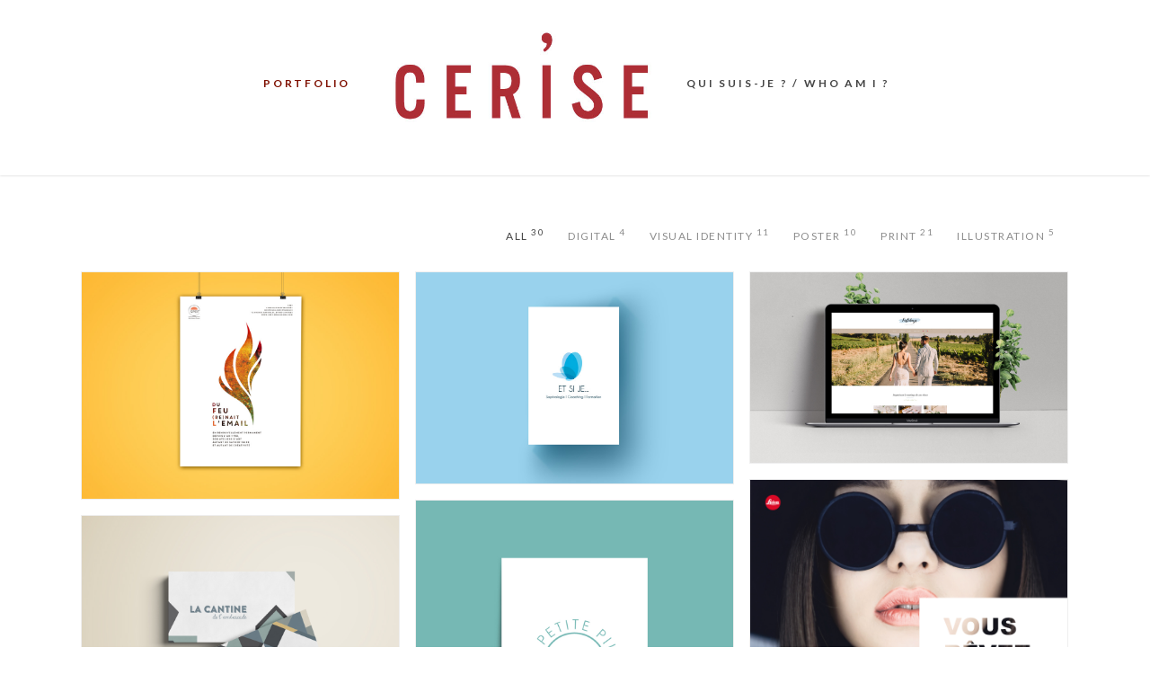

--- FILE ---
content_type: text/html; charset=UTF-8
request_url: https://cerisedesign.fr/page/2/
body_size: 30203
content:
<!doctype html>
<html lang="fr-FR">
<head>
	<meta charset="UTF-8">
	<meta name="viewport" content="width=device-width, initial-scale=1.0, maximum-scale=1.0, user-scalable=no" />

	<!-- Header hook. Don't delete this. -->
	<meta name='robots' content='index, follow, max-image-preview:large, max-snippet:-1, max-video-preview:-1' />

	<!-- This site is optimized with the Yoast SEO plugin v26.8 - https://yoast.com/product/yoast-seo-wordpress/ -->
	<title>Cerise Charlet, graphiste indépendante experte en identité visuelle et communication digitale.</title>
	<meta name="description" content="Cerise Charlet, graphiste indépendante experte en identité visuelle, branding et communication digitale. Création de logos, affiches, flyers, catalogues, dossiers de presse et visuels engageants pour les réseaux sociaux. Un design sur-mesure pour booster votre image !" />
	<link rel="canonical" href="https://cerisedesign.fr/" />
	<meta property="og:locale" content="fr_FR" />
	<meta property="og:type" content="website" />
	<meta property="og:title" content="Cerise Charlet, graphiste indépendante experte en identité visuelle, branding et communication digitale." />
	<meta property="og:description" content="Cerise Charlet, graphiste indépendante experte en identité visuelle, branding et communication digitale. Création de logos, affiches, flyers, catalogues, dossiers de presse et visuels engageants pour les réseaux sociaux. Un design sur-mesure pour booster votre image !" />
	<meta property="og:url" content="https://cerisedesign.fr/" />
	<meta property="og:site_name" content="CERISE" />
	<meta property="article:modified_time" content="2025-03-24T09:16:01+00:00" />
	<meta property="og:image" content="https://cerisedesign.fr/wp-content/uploads/2020/01/carte-leica-dessins.jpg" />
	<meta property="og:image:width" content="1600" />
	<meta property="og:image:height" content="1246" />
	<meta property="og:image:type" content="image/jpeg" />
	<meta name="twitter:card" content="summary_large_image" />
	<script type="application/ld+json" class="yoast-schema-graph">{"@context":"https://schema.org","@graph":[{"@type":"WebPage","@id":"https://cerisedesign.fr/","url":"https://cerisedesign.fr/","name":"Cerise Charlet, graphiste indépendante experte en identité visuelle et communication digitale.","isPartOf":{"@id":"https://cerisedesign.fr/#website"},"about":{"@id":"https://cerisedesign.fr/#/schema/person/648dfb08f048b68ca8b828a8078a4101"},"datePublished":"2014-10-24T07:47:59+00:00","dateModified":"2025-03-24T09:16:01+00:00","description":"Cerise Charlet, graphiste indépendante experte en identité visuelle, branding et communication digitale. Création de logos, affiches, flyers, catalogues, dossiers de presse et visuels engageants pour les réseaux sociaux. Un design sur-mesure pour booster votre image !","breadcrumb":{"@id":"https://cerisedesign.fr/#breadcrumb"},"inLanguage":"fr-FR","potentialAction":[{"@type":"ReadAction","target":["https://cerisedesign.fr/"]}]},{"@type":"BreadcrumbList","@id":"https://cerisedesign.fr/#breadcrumb","itemListElement":[{"@type":"ListItem","position":1,"name":"Accueil"}]},{"@type":"WebSite","@id":"https://cerisedesign.fr/#website","url":"https://cerisedesign.fr/","name":"CERISE","description":"Graphiste freelance","publisher":{"@id":"https://cerisedesign.fr/#/schema/person/648dfb08f048b68ca8b828a8078a4101"},"potentialAction":[{"@type":"SearchAction","target":{"@type":"EntryPoint","urlTemplate":"https://cerisedesign.fr/?s={search_term_string}"},"query-input":{"@type":"PropertyValueSpecification","valueRequired":true,"valueName":"search_term_string"}}],"inLanguage":"fr-FR"},{"@type":["Person","Organization"],"@id":"https://cerisedesign.fr/#/schema/person/648dfb08f048b68ca8b828a8078a4101","name":"admin6104","image":{"@type":"ImageObject","inLanguage":"fr-FR","@id":"https://cerisedesign.fr/#/schema/person/image/","url":"https://secure.gravatar.com/avatar/e116fe032c50930ffa082238271dfdbbbdda6f3ab171a3c6f368de0ff530dfe3?s=96&d=mm&r=g","contentUrl":"https://secure.gravatar.com/avatar/e116fe032c50930ffa082238271dfdbbbdda6f3ab171a3c6f368de0ff530dfe3?s=96&d=mm&r=g","caption":"admin6104"},"logo":{"@id":"https://cerisedesign.fr/#/schema/person/image/"}}]}</script>
	<!-- / Yoast SEO plugin. -->


<link rel='dns-prefetch' href='//fonts.googleapis.com' />
<link rel="alternate" type="application/rss+xml" title="CERISE &raquo; Flux" href="https://cerisedesign.fr/feed/" />
<link rel="alternate" type="application/rss+xml" title="CERISE &raquo; Flux des commentaires" href="https://cerisedesign.fr/comments/feed/" />
<link rel="alternate" title="oEmbed (JSON)" type="application/json+oembed" href="https://cerisedesign.fr/wp-json/oembed/1.0/embed?url=https%3A%2F%2Fcerisedesign.fr%2F" />
<link rel="alternate" title="oEmbed (XML)" type="text/xml+oembed" href="https://cerisedesign.fr/wp-json/oembed/1.0/embed?url=https%3A%2F%2Fcerisedesign.fr%2F&#038;format=xml" />
<style id='wp-img-auto-sizes-contain-inline-css' type='text/css'>
img:is([sizes=auto i],[sizes^="auto," i]){contain-intrinsic-size:3000px 1500px}
/*# sourceURL=wp-img-auto-sizes-contain-inline-css */
</style>
<style id='wp-emoji-styles-inline-css' type='text/css'>

	img.wp-smiley, img.emoji {
		display: inline !important;
		border: none !important;
		box-shadow: none !important;
		height: 1em !important;
		width: 1em !important;
		margin: 0 0.07em !important;
		vertical-align: -0.1em !important;
		background: none !important;
		padding: 0 !important;
	}
/*# sourceURL=wp-emoji-styles-inline-css */
</style>
<style id='wp-block-library-inline-css' type='text/css'>
:root{--wp-block-synced-color:#7a00df;--wp-block-synced-color--rgb:122,0,223;--wp-bound-block-color:var(--wp-block-synced-color);--wp-editor-canvas-background:#ddd;--wp-admin-theme-color:#007cba;--wp-admin-theme-color--rgb:0,124,186;--wp-admin-theme-color-darker-10:#006ba1;--wp-admin-theme-color-darker-10--rgb:0,107,160.5;--wp-admin-theme-color-darker-20:#005a87;--wp-admin-theme-color-darker-20--rgb:0,90,135;--wp-admin-border-width-focus:2px}@media (min-resolution:192dpi){:root{--wp-admin-border-width-focus:1.5px}}.wp-element-button{cursor:pointer}:root .has-very-light-gray-background-color{background-color:#eee}:root .has-very-dark-gray-background-color{background-color:#313131}:root .has-very-light-gray-color{color:#eee}:root .has-very-dark-gray-color{color:#313131}:root .has-vivid-green-cyan-to-vivid-cyan-blue-gradient-background{background:linear-gradient(135deg,#00d084,#0693e3)}:root .has-purple-crush-gradient-background{background:linear-gradient(135deg,#34e2e4,#4721fb 50%,#ab1dfe)}:root .has-hazy-dawn-gradient-background{background:linear-gradient(135deg,#faaca8,#dad0ec)}:root .has-subdued-olive-gradient-background{background:linear-gradient(135deg,#fafae1,#67a671)}:root .has-atomic-cream-gradient-background{background:linear-gradient(135deg,#fdd79a,#004a59)}:root .has-nightshade-gradient-background{background:linear-gradient(135deg,#330968,#31cdcf)}:root .has-midnight-gradient-background{background:linear-gradient(135deg,#020381,#2874fc)}:root{--wp--preset--font-size--normal:16px;--wp--preset--font-size--huge:42px}.has-regular-font-size{font-size:1em}.has-larger-font-size{font-size:2.625em}.has-normal-font-size{font-size:var(--wp--preset--font-size--normal)}.has-huge-font-size{font-size:var(--wp--preset--font-size--huge)}.has-text-align-center{text-align:center}.has-text-align-left{text-align:left}.has-text-align-right{text-align:right}.has-fit-text{white-space:nowrap!important}#end-resizable-editor-section{display:none}.aligncenter{clear:both}.items-justified-left{justify-content:flex-start}.items-justified-center{justify-content:center}.items-justified-right{justify-content:flex-end}.items-justified-space-between{justify-content:space-between}.screen-reader-text{border:0;clip-path:inset(50%);height:1px;margin:-1px;overflow:hidden;padding:0;position:absolute;width:1px;word-wrap:normal!important}.screen-reader-text:focus{background-color:#ddd;clip-path:none;color:#444;display:block;font-size:1em;height:auto;left:5px;line-height:normal;padding:15px 23px 14px;text-decoration:none;top:5px;width:auto;z-index:100000}html :where(.has-border-color){border-style:solid}html :where([style*=border-top-color]){border-top-style:solid}html :where([style*=border-right-color]){border-right-style:solid}html :where([style*=border-bottom-color]){border-bottom-style:solid}html :where([style*=border-left-color]){border-left-style:solid}html :where([style*=border-width]){border-style:solid}html :where([style*=border-top-width]){border-top-style:solid}html :where([style*=border-right-width]){border-right-style:solid}html :where([style*=border-bottom-width]){border-bottom-style:solid}html :where([style*=border-left-width]){border-left-style:solid}html :where(img[class*=wp-image-]){height:auto;max-width:100%}:where(figure){margin:0 0 1em}html :where(.is-position-sticky){--wp-admin--admin-bar--position-offset:var(--wp-admin--admin-bar--height,0px)}@media screen and (max-width:600px){html :where(.is-position-sticky){--wp-admin--admin-bar--position-offset:0px}}

/*# sourceURL=wp-block-library-inline-css */
</style><style id='global-styles-inline-css' type='text/css'>
:root{--wp--preset--aspect-ratio--square: 1;--wp--preset--aspect-ratio--4-3: 4/3;--wp--preset--aspect-ratio--3-4: 3/4;--wp--preset--aspect-ratio--3-2: 3/2;--wp--preset--aspect-ratio--2-3: 2/3;--wp--preset--aspect-ratio--16-9: 16/9;--wp--preset--aspect-ratio--9-16: 9/16;--wp--preset--color--black: #000000;--wp--preset--color--cyan-bluish-gray: #abb8c3;--wp--preset--color--white: #ffffff;--wp--preset--color--pale-pink: #f78da7;--wp--preset--color--vivid-red: #cf2e2e;--wp--preset--color--luminous-vivid-orange: #ff6900;--wp--preset--color--luminous-vivid-amber: #fcb900;--wp--preset--color--light-green-cyan: #7bdcb5;--wp--preset--color--vivid-green-cyan: #00d084;--wp--preset--color--pale-cyan-blue: #8ed1fc;--wp--preset--color--vivid-cyan-blue: #0693e3;--wp--preset--color--vivid-purple: #9b51e0;--wp--preset--gradient--vivid-cyan-blue-to-vivid-purple: linear-gradient(135deg,rgb(6,147,227) 0%,rgb(155,81,224) 100%);--wp--preset--gradient--light-green-cyan-to-vivid-green-cyan: linear-gradient(135deg,rgb(122,220,180) 0%,rgb(0,208,130) 100%);--wp--preset--gradient--luminous-vivid-amber-to-luminous-vivid-orange: linear-gradient(135deg,rgb(252,185,0) 0%,rgb(255,105,0) 100%);--wp--preset--gradient--luminous-vivid-orange-to-vivid-red: linear-gradient(135deg,rgb(255,105,0) 0%,rgb(207,46,46) 100%);--wp--preset--gradient--very-light-gray-to-cyan-bluish-gray: linear-gradient(135deg,rgb(238,238,238) 0%,rgb(169,184,195) 100%);--wp--preset--gradient--cool-to-warm-spectrum: linear-gradient(135deg,rgb(74,234,220) 0%,rgb(151,120,209) 20%,rgb(207,42,186) 40%,rgb(238,44,130) 60%,rgb(251,105,98) 80%,rgb(254,248,76) 100%);--wp--preset--gradient--blush-light-purple: linear-gradient(135deg,rgb(255,206,236) 0%,rgb(152,150,240) 100%);--wp--preset--gradient--blush-bordeaux: linear-gradient(135deg,rgb(254,205,165) 0%,rgb(254,45,45) 50%,rgb(107,0,62) 100%);--wp--preset--gradient--luminous-dusk: linear-gradient(135deg,rgb(255,203,112) 0%,rgb(199,81,192) 50%,rgb(65,88,208) 100%);--wp--preset--gradient--pale-ocean: linear-gradient(135deg,rgb(255,245,203) 0%,rgb(182,227,212) 50%,rgb(51,167,181) 100%);--wp--preset--gradient--electric-grass: linear-gradient(135deg,rgb(202,248,128) 0%,rgb(113,206,126) 100%);--wp--preset--gradient--midnight: linear-gradient(135deg,rgb(2,3,129) 0%,rgb(40,116,252) 100%);--wp--preset--font-size--small: 13px;--wp--preset--font-size--medium: 20px;--wp--preset--font-size--large: 36px;--wp--preset--font-size--x-large: 42px;--wp--preset--spacing--20: 0.44rem;--wp--preset--spacing--30: 0.67rem;--wp--preset--spacing--40: 1rem;--wp--preset--spacing--50: 1.5rem;--wp--preset--spacing--60: 2.25rem;--wp--preset--spacing--70: 3.38rem;--wp--preset--spacing--80: 5.06rem;--wp--preset--shadow--natural: 6px 6px 9px rgba(0, 0, 0, 0.2);--wp--preset--shadow--deep: 12px 12px 50px rgba(0, 0, 0, 0.4);--wp--preset--shadow--sharp: 6px 6px 0px rgba(0, 0, 0, 0.2);--wp--preset--shadow--outlined: 6px 6px 0px -3px rgb(255, 255, 255), 6px 6px rgb(0, 0, 0);--wp--preset--shadow--crisp: 6px 6px 0px rgb(0, 0, 0);}:where(.is-layout-flex){gap: 0.5em;}:where(.is-layout-grid){gap: 0.5em;}body .is-layout-flex{display: flex;}.is-layout-flex{flex-wrap: wrap;align-items: center;}.is-layout-flex > :is(*, div){margin: 0;}body .is-layout-grid{display: grid;}.is-layout-grid > :is(*, div){margin: 0;}:where(.wp-block-columns.is-layout-flex){gap: 2em;}:where(.wp-block-columns.is-layout-grid){gap: 2em;}:where(.wp-block-post-template.is-layout-flex){gap: 1.25em;}:where(.wp-block-post-template.is-layout-grid){gap: 1.25em;}.has-black-color{color: var(--wp--preset--color--black) !important;}.has-cyan-bluish-gray-color{color: var(--wp--preset--color--cyan-bluish-gray) !important;}.has-white-color{color: var(--wp--preset--color--white) !important;}.has-pale-pink-color{color: var(--wp--preset--color--pale-pink) !important;}.has-vivid-red-color{color: var(--wp--preset--color--vivid-red) !important;}.has-luminous-vivid-orange-color{color: var(--wp--preset--color--luminous-vivid-orange) !important;}.has-luminous-vivid-amber-color{color: var(--wp--preset--color--luminous-vivid-amber) !important;}.has-light-green-cyan-color{color: var(--wp--preset--color--light-green-cyan) !important;}.has-vivid-green-cyan-color{color: var(--wp--preset--color--vivid-green-cyan) !important;}.has-pale-cyan-blue-color{color: var(--wp--preset--color--pale-cyan-blue) !important;}.has-vivid-cyan-blue-color{color: var(--wp--preset--color--vivid-cyan-blue) !important;}.has-vivid-purple-color{color: var(--wp--preset--color--vivid-purple) !important;}.has-black-background-color{background-color: var(--wp--preset--color--black) !important;}.has-cyan-bluish-gray-background-color{background-color: var(--wp--preset--color--cyan-bluish-gray) !important;}.has-white-background-color{background-color: var(--wp--preset--color--white) !important;}.has-pale-pink-background-color{background-color: var(--wp--preset--color--pale-pink) !important;}.has-vivid-red-background-color{background-color: var(--wp--preset--color--vivid-red) !important;}.has-luminous-vivid-orange-background-color{background-color: var(--wp--preset--color--luminous-vivid-orange) !important;}.has-luminous-vivid-amber-background-color{background-color: var(--wp--preset--color--luminous-vivid-amber) !important;}.has-light-green-cyan-background-color{background-color: var(--wp--preset--color--light-green-cyan) !important;}.has-vivid-green-cyan-background-color{background-color: var(--wp--preset--color--vivid-green-cyan) !important;}.has-pale-cyan-blue-background-color{background-color: var(--wp--preset--color--pale-cyan-blue) !important;}.has-vivid-cyan-blue-background-color{background-color: var(--wp--preset--color--vivid-cyan-blue) !important;}.has-vivid-purple-background-color{background-color: var(--wp--preset--color--vivid-purple) !important;}.has-black-border-color{border-color: var(--wp--preset--color--black) !important;}.has-cyan-bluish-gray-border-color{border-color: var(--wp--preset--color--cyan-bluish-gray) !important;}.has-white-border-color{border-color: var(--wp--preset--color--white) !important;}.has-pale-pink-border-color{border-color: var(--wp--preset--color--pale-pink) !important;}.has-vivid-red-border-color{border-color: var(--wp--preset--color--vivid-red) !important;}.has-luminous-vivid-orange-border-color{border-color: var(--wp--preset--color--luminous-vivid-orange) !important;}.has-luminous-vivid-amber-border-color{border-color: var(--wp--preset--color--luminous-vivid-amber) !important;}.has-light-green-cyan-border-color{border-color: var(--wp--preset--color--light-green-cyan) !important;}.has-vivid-green-cyan-border-color{border-color: var(--wp--preset--color--vivid-green-cyan) !important;}.has-pale-cyan-blue-border-color{border-color: var(--wp--preset--color--pale-cyan-blue) !important;}.has-vivid-cyan-blue-border-color{border-color: var(--wp--preset--color--vivid-cyan-blue) !important;}.has-vivid-purple-border-color{border-color: var(--wp--preset--color--vivid-purple) !important;}.has-vivid-cyan-blue-to-vivid-purple-gradient-background{background: var(--wp--preset--gradient--vivid-cyan-blue-to-vivid-purple) !important;}.has-light-green-cyan-to-vivid-green-cyan-gradient-background{background: var(--wp--preset--gradient--light-green-cyan-to-vivid-green-cyan) !important;}.has-luminous-vivid-amber-to-luminous-vivid-orange-gradient-background{background: var(--wp--preset--gradient--luminous-vivid-amber-to-luminous-vivid-orange) !important;}.has-luminous-vivid-orange-to-vivid-red-gradient-background{background: var(--wp--preset--gradient--luminous-vivid-orange-to-vivid-red) !important;}.has-very-light-gray-to-cyan-bluish-gray-gradient-background{background: var(--wp--preset--gradient--very-light-gray-to-cyan-bluish-gray) !important;}.has-cool-to-warm-spectrum-gradient-background{background: var(--wp--preset--gradient--cool-to-warm-spectrum) !important;}.has-blush-light-purple-gradient-background{background: var(--wp--preset--gradient--blush-light-purple) !important;}.has-blush-bordeaux-gradient-background{background: var(--wp--preset--gradient--blush-bordeaux) !important;}.has-luminous-dusk-gradient-background{background: var(--wp--preset--gradient--luminous-dusk) !important;}.has-pale-ocean-gradient-background{background: var(--wp--preset--gradient--pale-ocean) !important;}.has-electric-grass-gradient-background{background: var(--wp--preset--gradient--electric-grass) !important;}.has-midnight-gradient-background{background: var(--wp--preset--gradient--midnight) !important;}.has-small-font-size{font-size: var(--wp--preset--font-size--small) !important;}.has-medium-font-size{font-size: var(--wp--preset--font-size--medium) !important;}.has-large-font-size{font-size: var(--wp--preset--font-size--large) !important;}.has-x-large-font-size{font-size: var(--wp--preset--font-size--x-large) !important;}
/*# sourceURL=global-styles-inline-css */
</style>

<style id='classic-theme-styles-inline-css' type='text/css'>
/*! This file is auto-generated */
.wp-block-button__link{color:#fff;background-color:#32373c;border-radius:9999px;box-shadow:none;text-decoration:none;padding:calc(.667em + 2px) calc(1.333em + 2px);font-size:1.125em}.wp-block-file__button{background:#32373c;color:#fff;text-decoration:none}
/*# sourceURL=/wp-includes/css/classic-themes.min.css */
</style>
<link rel='stylesheet' id='taxonomy-image-plugin-public-css' href='https://cerisedesign.fr/wp-content/plugins/taxonomy-images/css/style.css?ver=0.9.6' type='text/css' media='screen' />
<link rel='stylesheet' id='parent-style-css' href='https://cerisedesign.fr/wp-content/themes/hyperx/style.css?ver=6.9' type='text/css' media='all' />
<link rel='stylesheet' id='royal_enqueue_Lato-css' href='https://fonts.googleapis.com/css?family=Lato%3A100%2C200%2C300%2C400%2C500%2C600%2C700%2C800%2C900&#038;ver=1.0.0' type='text/css' media='all' />
<link rel='stylesheet' id='royal_enqueue_Open_Sans-css' href='https://fonts.googleapis.com/css?family=Open+Sans%3A100%2C200%2C300%2C400%2C500%2C600%2C700%2C800%2C900&#038;ver=1.0.0' type='text/css' media='all' />
<link rel='stylesheet' id='royal_enqueue_Courgette-css' href='https://fonts.googleapis.com/css?family=Courgette%3A100%2C200%2C300%2C400%2C500%2C600%2C700%2C800%2C900&#038;ver=1.0.0' type='text/css' media='all' />
<link rel='stylesheet' id='js_composer_custom_css-css' href='//cerisedesign.fr/wp-content/uploads/js_composer/custom.css?ver=6.2.0' type='text/css' media='all' />
<link rel='stylesheet' id='bsf-Defaults-css' href='https://cerisedesign.fr/wp-content/uploads/smile_fonts/Defaults/Defaults.css?ver=3.19.12' type='text/css' media='all' />
<link rel='stylesheet' id='royal-main-stylesheet-css' href='https://cerisedesign.fr/wp-content/themes/hyperx-child/style.css?ver=6.9' type='text/css' media='all' />
<link rel='stylesheet' id='royal-fontawesome-css' href='https://cerisedesign.fr/wp-content/themes/hyperx/css/font-awesome.min.css?ver=6.9' type='text/css' media='all' />
<link rel='stylesheet' id='royal-fontello-css' href='https://cerisedesign.fr/wp-content/themes/hyperx/css/fontello.css?ver=6.9' type='text/css' media='all' />
<link rel='stylesheet' id='royal-prettyPhoto-css' href='https://cerisedesign.fr/wp-content/themes/hyperx/css/prettyPhoto.css?ver=6.9' type='text/css' media='all' />
<link rel='stylesheet' id='royal-responsive-css' href='https://cerisedesign.fr/wp-content/themes/hyperx/css/responsive.css?ver=6.9' type='text/css' media='all' />
<link rel='stylesheet' id='royal-woocommerce-css' href='https://cerisedesign.fr/wp-content/themes/hyperx/css/woocommerce.css?ver=6.9' type='text/css' media='all' />
<script type="text/javascript" src="https://cerisedesign.fr/wp-includes/js/jquery/jquery.min.js?ver=3.7.1" id="jquery-core-js"></script>
<script type="text/javascript" src="https://cerisedesign.fr/wp-includes/js/jquery/jquery-migrate.min.js?ver=3.4.1" id="jquery-migrate-js"></script>
<link rel="https://api.w.org/" href="https://cerisedesign.fr/wp-json/" /><link rel="alternate" title="JSON" type="application/json" href="https://cerisedesign.fr/wp-json/wp/v2/pages/1525" /><link rel="EditURI" type="application/rsd+xml" title="RSD" href="https://cerisedesign.fr/xmlrpc.php?rsd" />
<meta name="generator" content="WordPress 6.9" />
<link rel='shortlink' href='https://cerisedesign.fr/' />
<meta property="og:image" content=""/><meta property="og:image:width" content="1"/><meta property="og:image:height" content="1"/><meta property="og:title" content="Portfolio"/><meta property="og:description" content="" /><meta property="og:url" content="https://cerisedesign.fr/"/><meta property="og:locale" content="fr_fr" /><meta property="og:site_name" content="CERISE"/><style id="royal_dynamic_css">.royal-preloader-wrap {background-color: rgba(255,255,255, 1);}#page-wrap {width: 100%;max-width: none;float: none;margin: 0 auto;}.top-widgets {width: 100%;max-width: none;margin: 0 auto;}body{padding-top: 0px;padding-right: 0px;padding-bottom: 0px;padding-left: 0px;}@media screen and ( max-width: 950px ) {body {padding: 0% 0% 0% 0%;}}.top-widgets-bg {padding-right: 0px;padding-left: 0px;}body{background-color: rgba(255,255,255, 1);background-image: none;background-size: auto;background-attachment: fixed;background-repeat: repeat;background-position: left top;}#page-wrap {border: none;}#main-wrap{padding-top: 0px;padding-right: 90px;padding-bottom: 150px;padding-left: 90px;}@media screen and ( max-width: 950px ) {#main-wrap {padding: 0% 15% 25% 15%;}}.body-section {margin-bottom: 14px;}@media screen and ( max-width: 1050px ) {.project-info {margin-bottom: 14px;}}@media screen and ( max-width: 950px ) {.body-section {margin-bottom: 2.3333333333333%;}.project-info {margin-bottom: 2.3333333333333%;}}#main-wrap{background-color: rgba(255,255,255, 0);background-image: none;background-size: auto;background-attachment: scroll;background-repeat: repeat;background-position: left top;}.inner-content-wrap {max-width: 1250px;}.inner-content, .related.products{padding-top: 22px;padding-right: 0px;padding-bottom: 100px;padding-left: 0px;}@media screen and ( max-width: 950px ) {.inner-content, .related.products {padding: 3.6666666666667% 0% 16.666666666667% 0%;}}.stacked-caption {padding: 0 0px;}.inner-content {background-color: rgba(219,219,219, 0);color: #8d8d8d;}.gallery-slideshow {background-color: rgba(219,219,219, 0);}.gallery-slideshow .stacked-caption, #woocommerce-container-header p, .woocommerce-message p {color: #8d8d8d;}.woopost-breadcrumbs a {color: #8d8d8d !important;}.inner-content h1,#woocommerce-container-header .page-title,.woocommerce-tabs ul li a.woocommerce .page-title,.inner-content h2,.inner-content h3,.related.products > h3,.inner-content h4,.inner-content h5,.inner-content h6 {color: #444444;}.woocommerce-tabs ul li.active a, .woocommerce-tabs ul li a:hover {color: #444444 !important;}.woocommerce-tabs ul li a {color: #8d8d8d !important;}.inner-content a {color: #bc1441;}.single-meta,.single-meta a,.single-tags,.single-tags a {color: #999999;}.woocommerce-product-rating .woocommerce-review-link {color: #999999 !important;}.inner-content a:hover,.post-cont-pagination > span:not(.pagi-label) {color: #444444;}.woopost-breadcrumbs a:hover {color: #444444 !important;}.inner-content blockquote {border-color: #bc1441;}.wpb_tabs_nav .ui-tabs-anchor,.wpb_accordion_header a {color: #444444;}.inner-content hr,.inner-content th,.inner-content h3,.related.products > h3 span,.inner-content h3 span,.inner-content tr,.inner-content td,.inner-content pre,.inner-content .wp-caption-text,.inner-content .wp-playlist,.gallery-caption,.search-result-thumbnail p,.comments-area,.single-post-sharing,.project-details li,.contact-info li span {border-color: #ededed;}.inner-content a {text-decoration: none;}.inner-sidebar{padding-top: 0px;padding-right: 0px;padding-bottom: 0px;padding-left: 0px;}.sid-block {margin-bottom: 0px;}#sidebar-top,.m-nav-and-logo {background-color: rgba(255,255,255, 1);}@media screen and ( max-width: 950px ) {.m-nav-and-logo {margin-bottom: 8.1666666666667%;}}#sidebar {border: none;}.sidebar-fold-btn {display: none;}.sidebar-fold-btn .fa {width: 30px;height: 30px;line-height: 30px;}.sidebar-fold-btn {position: fixed;margin-top: 0px;margin-left: 0px;}.sidebar-closed .sidebar-fold-btn {margin-left: 0px;}.sidebar-fold-btn .fa {background-color: rgba(102,102,102, 1);color: #fcfcfc;}.sidebar-fold-btn .fa:hover {background-color: rgba(17,17,17, 1);color: #fcfcfc;}.sidebar-fold-btn .fa {font-size: 14px;}.ps-scrollbar-y-rail {visibility: hidden;}.ps-scrollbar-y-rail,.ps-scrollbar-y {width: 8px;}.ps-scrollbar-y {background-color: rgba(102,102,102, 1);}.ps-scrollbar-y-rail:hover .ps-scrollbar-y,.ps-scrollbar-y-rail.hover .ps-scrollbar-y {background-color: #111111;}.sidebar-top .top-nav, .sidebar-top .logo-and-tagline {float: left;}#sidebar-top{text-align: center;}#sidebar-top > div {display: inline-block;}.sidebar-top-fixed #sidebar-top {width: 100%;max-width: none;}#sidebar-top > div{padding-top: 5px;padding-right: 25px;padding-bottom: 26px;padding-left: 33px;}#sidebar-top {margin-bottom: 49px;}.sidebar-top-fixed #main-wrap {margin-top: 147px;}#sidebar-top {background-color: rgba(255,255,255, 1);}.mini-cart-wrap {background-color: #ffffff;}.mini-cart-wrap, .mini-cart-item, .empty-mini-cart-msg {border-color: #ffffff;}#sidebar-top {border-bottom: 0px solid #ffffff;}#sidebar-top {box-shadow: 0px 1px 2px 0px rgba(0,0,0, 0.1);}.logo-and-tagline {text-align: center;}.logo-wrap {max-width: 318px;}.logo-and-tagline{padding-top: 16px;padding-right: 19px;padding-bottom: 0px;padding-left: 19px;}.logo-wrap {background-color: rgba(255,255,255, 0);color: #af002e;}.logo-wrap:hover {color: #565656;}.logo-wrap {border-top: 0px solid #e0e0e0;border-right: 0px solid #e0e0e0;border-bottom: 0px solid #e0e0e0;border-left: 0px solid #e0e0e0;}.logo-text, .top-nav-search-form #s, .top-nav-search-form i {font-family: "Lato", Arial, "Helvetica Neue", Helvetica, sans-serif;font-size: 46px;line-height: 49px;letter-spacing: 15.7px;font-weight: 800;font-style: normal;text-transform: none;text-decoration:none;}.logo-text, .top-nav-search-form #s {text-decoration: none;}.site-tagline {display: none;}.site-tagline {text-align: center;}.site-tagline {margin-top: 0px;}.site-tagline {color: #777777;}.site-tagline {font-family: "Lato", Arial, "Helvetica Neue", Helvetica, sans-serif;font-size: 13px;line-height: 20px;letter-spacing: 1px;font-weight: 400;font-style: normal;text-transform: uppercase;text-decoration:none;}.site-tagline {text-decoration: none;}.menu-title {display: none;}.menu-title {text-align: left;}.menu-title span {padding-bottom: 0px;margin-bottom: 0px;}.menu-title {color: #666666;}.menu-title span {display: inline-block;}.menu-title {font-family: "Lato", Arial, "Helvetica Neue", Helvetica, sans-serif;font-size: 12px;line-height: 15px;letter-spacing: 0.4px;font-weight: 400;font-style: normal;text-transform: uppercase;text-decoration:none;}.top-nav-wrap {text-align: center;}.menu-fold-icon .fa {width: 45px;height: 45px;line-height: 45px;margin-top: 10px;}.menu-fold-icon .fa {background-color: #222222;color: #fcfcfc;}.menu-fold-icon .fa:hover {background-color: #fcfcfc;color: #222222;}.menu-fold-icon .fa {font-size: 28px;}.top-nav-container {-webkit-transition: all 500ms ease-in-out;transition: all 500ms ease-in-out;}.admin-bar .top-nav-container {padding-top: 32px;}.top-nav-container{padding-top: 0px;padding-right: 0px;padding-bottom: 0px;padding-left: 0px;}.top-nav-close {color: #444444;}.top-nav-close:hover {border: 1px solid #444444;}.top-nav-outer {background-color: rgba(255,255,255, 0.9);}.main-nav li,.top-nav > li {text-align: left;}.main-nav li a,.top-nav > li > a {display: block;}.top-nav {text-align: center;}.top-nav > li > a:after {content: " ";display: block;position: absolute;top: 50%;background-color: #444444;}.top-nav > li > a:after {right: -1px;margin-top: -1px;width: 2px;height: 2px;}.top-nav .top-nav-mini-cart, .menu-fold-icon.top-nav-mini-cart {display: none;}.top-nav .top-nav-mini-cart .fa, .top-nav-mini-cart .fa {font-size: 16pxpx;}.main-nav li a, .top-nav > li > a, .top-nav-vertical li a{padding-top: 35px;padding-right: 9px;padding-bottom: 17px;padding-left: 9px;}.main-nav li, .top-nav > li, .top-nav-vertical li{padding-top: 45px;padding-right: 2px;padding-bottom: 27px;padding-left: 2px;}.mini-cart-count {right: -15px;}.main-nav li a,.top-nav > li > a,.top-nav-vertical li a,.mobile-nav li a {background-color: rgba(255,255,255, 0);color: #444444;}.mini-cart-item .product-details a,.mini-cart-item .product-details span,.mini-cart-item .product-subtotal,.mini-cart-subtotal{color: #444444;}.mini-cart-item .product-details a:hover {color: #7f1000;}.mini-cart-count {background-color: rgba(68,68,68, 0.6);}.mobile-nav li a {color: #444444;}.main-nav .sub-menu li a {background-color: rgba(0,0,0, 0);}.main-nav li a:hover,.top-nav > li > a:hover,.top-nav-vertical li a:hover,.mobile-nav li a:hover ,.main-nav li.current-menu-item > a,.main-nav li.current-menu-parent > a,.top-nav-vertical li.current-menu-item a,.top-nav > li.current-menu-item > a,.top-nav > li.current-menu-parent > a,.top-nav > li.current-menu-ancestor > a {background-color: rgba(255,255,255, 0);color: #7f1000;border-color: #444444;}.mobile-nav li a:hover,.mobile-nav li.current-menu-item > a {color: #7f1000;}.main-nav li a, .top-nav > li > a, .top-nav-vertical li a {border: none;}.main-nav li a, .top-nav li > a, .top-nav li .sub-menu a {font-family: "Lato", Arial, "Helvetica Neue", Helvetica, sans-serif;font-size: 12px;line-height: 16px;letter-spacing: 2.8px;font-weight: 700;font-style: normal;text-transform: uppercase;text-decoration:none;}.top-nav-mini-cart {font-family: Lato;}.main-nav .sub-menu li a,.top-nav .sub-menu li a {font-size: 11px;}.top-nav-vertical .sub-menu li a {font-size: 9px;}.mobile-nav li a {font-family: "Lato", Arial, "Helvetica Neue", Helvetica, sans-serif;}.top-nav.top-nav-horizontal .sub-menu-wrap {width: 144px;}.top-nav.top-nav-horizontal .sub-menu .sub-menu-wrap {left: 144px;}.top-nav.top-nav-horizontal .sub-menu li a{padding-top: 16px;padding-right: 24px;padding-bottom: 15px;padding-left: 20px;}.top-nav.top-nav-horizontal > li > .sub-menu-wrap {padding-top: 1px;}.top-nav.top-nav-horizontal .sub-menu li a {background-color: #ffffff;color: #8d8d8d;}.top-nav.top-nav-horizontal .sub-menu li a:hover,.top-nav.top-nav-horizontal .sub-menu li.current-menu-item > a,.top-nav.top-nav-horizontal .sub-menu li.current-menu-parent > a,.top-nav.top-nav-horizontal .sub-menu li.current-menu-ancestor > a {background-color: #444444;color: #ffffff;}.top-nav.top-nav-horizontal .sub-menu li a {border-bottom: 1px solid #ededed;}.top-nav.top-nav-horizontal .sub-menu {border-top: 3px solid #e5ae47;}.top-nav.top-nav-horizontal .sub-menu {box-shadow: 0px 0px 1px 0px rgba(141,141,141, 0.2);}.m-nav-fold i {background-color: rgba(245,245,245, 1);color: #383838;}.m-nav-fold i {font-size: 29px;line-height: 35px;}.filters-title {display: none;}.filters-title {text-align: left;}.filters-title span {padding-bottom: 0px;margin-bottom: 0px;}.filters-title {color: #e0e0e0;}.filters-title span {display: inline-block;}.filters-title {font-family: "Lato", Arial, "Helvetica Neue", Helvetica, sans-serif;font-size: 12px;line-height: 15px;letter-spacing: 0.4px;font-weight: 400;font-style: normal;text-transform: uppercase;text-decoration:none;}.filters {text-align: right;}.filters li a {display: block;}.filters li a i:first-child {margin-right: 10px;}.filters li a i:last-child {margin-left: 10px;}.filters li a i:first-child {display: none;}.filters li a i:last-of-type {display: inline-block;}.filters li a{padding-top: 4px;padding-right: 4px;padding-bottom: 4px;padding-left: 4px;}.filters li{padding-top: 7px;padding-right: 12px;padding-bottom: 12px;padding-left: 6px;}.sidebar-top .filters {background-color: rgba(250,250,250, 0);}.filters li a {background-color: rgba(255,255,255, 1);color: #8d8d8d;}.filters li a:hover, .filters li a.active-filter-item {background-color: rgba(10,3,3, 0);color: #444444;border-color: #e0e0e0;}.filters li a:hover i.fa-royal-vbar,.filters li a.active-filter-item i.fa-royal-vbar,.filters li a:hover i.fa-royal-slash,.filters li a.active-filter-item i.fa-royal-slash {color: #8d8d8d;}.filters li a {border: none;}.filters li a {box-shadow: 0px 0px 0px 0px rgba(0,0,0, 0.1);}.filters li a, ul.filters li a.active-filter-item {font-family: "Lato", Arial, "Helvetica Neue", Helvetica, sans-serif;font-size: 12px;line-height: 10px;letter-spacing: 1.5px;font-weight: 400;font-style: normal;text-transform: uppercase;text-decoration:none;}ul.filters li a.active-filter-item {text-decoration: none;}#blog-container{padding-top: 4px;padding-right: 0px;padding-bottom: 5px;padding-left: 0px;}@media screen and ( max-width: 950px ) {.blog-grid-sizer,.blog-post.post-width1x,.blog-post.post-width2x {width: 100% !important;}}#blog-container {background-color: rgba(255,255,255, 0);}#blog-container {border: none;}.blog-post .post-media-wrap{padding-top: 0px;padding-right: 0px;padding-bottom: 0px;padding-left: 0px;}.blog-post .post-text-wrap{padding-top: 18px;padding-right: 20px;padding-bottom: 32px;padding-left: 20px;}.blog-post-inner {background-color: rgba(255,255,255, 1);}.blog-post:nth-child(2n) .blog-post-inner {background-color: rgba(255,255,255, 1);}.blog-post .post-description,.blog-post .before-cats {color: #8d8d8d;}.blog-post .time-and-author {color: #8d8d8d;}.blog-post .post-text-wrap a,.blog-post .social-share-wrap a,.blog-post .likes-and-comments .meta-sep,.blog-post .post-categories {color: #e5ae47;}.blog-post .post-text-wrap a:hover,.blog-post .social-share-wrap a:hover {color: #444444;}.blog-post-inner {border-top: 1px solid #efefef;border-right: 1px solid #efefef;border-bottom: 1px solid #efefef;border-left: 1px solid #efefef;}.blog-post .post-title {text-align: left;}.blog-post .post-title a {padding-bottom: 0px;margin-bottom: 4px;}.blog-post .post-title a {color: #444444;}.blog-post .post-title a:hover {color: #444444;}.blog-post .post-title a {display: block;}.blog-post .post-title a {font-family: "Lato", Arial, "Helvetica Neue", Helvetica, sans-serif;font-size: 17px;line-height: 26px;letter-spacing: 1px;font-weight: 700;font-style: normal;text-transform: uppercase;text-decoration:none;}.blog-post .post-categories {display: none;}.blog-post .post-categories {text-align: left;}.blog-post .post-cats-in {padding-bottom: 0px;margin-bottom: 10px;}.blog-post .post-cats-in {display: inline-block;}.blog-post .post-cats-in {font-family: "Open Sans", Arial, "Helvetica Neue", Helvetica, sans-serif;font-size: 12px;line-height: 16px;letter-spacing: 1px;font-weight: 700;font-style: normal;text-transform: uppercase;text-decoration:none;}.blog-post .time-and-author {text-align: left;}.blog-post .time-and-author {padding-bottom: 0px;margin-bottom: 12px;}.blog-post .time-and-author {font-family: "Open Sans", Arial, "Helvetica Neue", Helvetica, sans-serif;font-size: 11px;line-height: 16px;letter-spacing: 1px;font-weight: 400;font-style: normal;text-transform: uppercase;text-decoration:none;}.blog-post .post-description {text-align: left;}.blog-post .post-description {padding-bottom: 9px;margin-bottom: 14px;}.blog-post .post-description {font-family: "Open Sans", Arial, "Helvetica Neue", Helvetica, sans-serif;font-size: 14px;line-height: 24px;letter-spacing: 0px;font-weight: 400;font-style: normal;text-transform: none;text-decoration:none;}.blog-post .likes-and-comments {display: none;}.blog-post .social-share a:nth-child(5) {display: none;}.blog-post .social-share a:nth-child(6) {display: none;}.blog-post .social-share a:nth-child(7) {display: none;}.blog-post .likes-and-comments { float: left; }.blog-post .likes-and-comments {font-family: "Open Sans", Arial, "Helvetica Neue", Helvetica, sans-serif;font-size: 13px;line-height: 21px;letter-spacing: 0px;font-weight: 400;font-style: normal;text-transform: none;text-decoration:none;}.blog-post .read-more-wrap {display: none;}.blog-post .read-more-wrap {float: right;}.blog-post .read-more{padding-top: 0px;padding-right: 0px;padding-bottom: 0px;padding-left: 0px;}.blog-post .post-text-wrap .read-more {background-color: rgba(255,255,255, 0);color: #8d8d8d;}.blog-post .post-text-wrap .read-more:hover {background-color: rgba(255,255,255, 0);color: #444444;border-color: #444444;}.blog-post .read-more {border: none;}.blog-post .read-more {font-family: "Open Sans", Arial, "Helvetica Neue", Helvetica, sans-serif;font-size: 14px;line-height: 20px;letter-spacing: 0px;font-weight: 400;font-style: normal;text-transform: none;text-decoration:none;}.blog-post .read-more {text-decoration: none;}.blog-post .post-media .image-overlay {-webkit-transition: opacity 500ms ease 0s, background-color 500ms ease 0s;transition: opacity 500ms ease 0s, background-color 500ms ease 0s;}.blog-post .post-media .image-overlay .fa {color: #ffffff;}.blog-post .post-media .image-overlay {background-color: rgba(255,255,255, 0.1);}.blog-post .post-media .image-overlay .fa {font-size: 16px;}.link-and-quote {padding-top: 5%;padding-right: 5%;padding-bottom: 5%;padding-left: 5%;}.link-and-quote,.link-and-quote small a {color: #3a3a3a;}.link-and-quote p,.link-and-quote small {background-color: rgba(255,255,255, 0.9);}.link-and-quote, .blog-post .link-and-quote p {font-family: "Courgette", Arial, "Helvetica Neue", Helvetica, sans-serif;font-size: 16px;line-height: 26px;letter-spacing: 0px;font-weight: 400;font-style: normal;text-transform: none;text-decoration:none;}.link-and-quote small a {text-decoration: none;}.blog-single-header .title-and-meta {text-align: left;}.blog-single-header .posted-by {display: none;}.single-post .single-socials-wrap {width: -webkit-calc(100% - 50px);width: calc(100% - 50px);line-height: 25px;}.hide-single-sharing-b.single-post .single-socials-wrap {height: 25px;}.single-post.sharing-nxt-prev-b .single-post-sharing .previous-post,.single-post.sharing-nxt-prev-b .single-post-sharing .next-post {top: 0px;}.single-post .next-post,.single-post .previous-post {width: 25px;height: 25px;}.single-post .next-post,.single-post .previous-post {line-height: 25px;}.single-post .nxt-prev-post {margin-top: 10px;}.single-post .previous-post {margin-right: 9px;}.single-post .next-post,.single-post .previous-post {background-color: rgba(255,255,255, 0);color: #8d8d8d;}.single-post .next-post:hover,.single-post .previous-post:hover{background-color: rgba(85,85,85, 0);color: #444444;border-color: #555555;}.single-post .next-post,.single-post .previous-post {font-size: 17px;}.blog-single .single-socials-wrap a:nth-child(1) {display: none;}.blog-single .single-socials-wrap a:nth-child(6) {display: none;}.blog-single .single-socials-wrap a:nth-child(7) {display: none;}.blog-single .single-socials-wrap {text-align: center;}.blog-single .single-post-sharing {margin-top: 22px;padding-top: 0px;}#portfolio-container, #portfolio-cats-container{padding-top: 4px;padding-right: 0px;padding-bottom: 5px;padding-left: 0px;}@media screen and ( max-width: 950px ) {.portfolio-grid-sizer,.portfolio-post.post-width1x,.portfolio-post.post-width2x {width: 100% !important;}}#portfolio-container, #portfolio-cats-container {background-color: rgba(255,255,255, 0);}#portfolio-container, #portfolio-cats-container {border: none;}.portfolio-post .post-text-wrap{padding-top: 20px;padding-right: 20px;padding-bottom: 19px;padding-left: 20px;}.portfolio-post-inner {background-color: rgba(255,255,255, 1);}.portfolio-post .post-description,.portfolio-post .before-cats,.portfolio-post .testimonial-wrap h5,.portfolio-post .testimonial-wrap p {color: #8d8d8d;}.portfolio-post .time-and-author {color: #8d8d8d;}.portfolio-post a,.portfolio-post .social-share-wrap a,.portfolio-post .likes-and-comments .meta-sep,.portfolio-post .post-categories {color: #8d8d8d;}.portfolio-post a:hover,.portfolio-post .social-share-wrap a:hover {color: #444444;}.portfolio-post-inner {border-top: 1px solid #efefef;border-right: 1px solid #efefef;border-bottom: 1px solid #efefef;border-left: 1px solid #efefef;}.media-hovers {-webkit-transition: all 800ms ease 0s;transition: all 800ms ease 0s;}.portfolio-post .post-media-wrap{padding-top: 0px;padding-right: 0px;padding-bottom: 0px;padding-left: 0px;}.portfolio-post .post-media-wrap .media-hovers {padding-top: 3.5%;padding-right: 3.5%;padding-bottom: 3.5%;padding-left: 4.1%;}.portfolio-post .media-hovers{background-color: transparent;background-image: linear-gradient( 180deg, rgba(255,255,255, 0.5) 0%, rgba(0,0,0, 0) 88% );background-size: auto;background-attachment: scroll;background-repeat: repeat;background-position: left top;}.portfolio-post .post-media-in-wrap {border: none;}.portfolio-post .post-title {text-align: left;}.portfolio-post .post-title a {padding-bottom: 4px;margin-bottom: 16px;}.portfolio-post .post-title a {color: #383838;}.portfolio-post .post-title a:hover {color: #383838;}.portfolio-post .post-title a {display: block;}.portfolio-post .post-title a {font-family: "Lato", Arial, "Helvetica Neue", Helvetica, sans-serif;font-size: 19px;line-height: 23px;letter-spacing: 1.5px;font-weight: 700;font-style: normal;text-transform: uppercase;text-decoration:none;}.portfolio-post .post-categories {display: none;}.portfolio-post .post-categories {text-align: left;}.portfolio-post .post-cats-in {padding-bottom: 9px;margin-bottom: 10px;}.portfolio-post .post-cats-in {display: inline-block;}.portfolio-post .post-cats-in {font-family: "Open Sans", Arial, "Helvetica Neue", Helvetica, sans-serif;font-size: 12px;line-height: 12px;letter-spacing: 2.2px;font-weight: 400;font-style: normal;text-transform: uppercase;text-decoration:none;}.portfolio-post .time-and-author {display: none;}.portfolio-post .posted-by {display: none;}.portfolio-post .time-and-author .meta-sep {display: none;}.portfolio-post .time-and-author {text-align: left;}.portfolio-post .time-and-author {padding-bottom: 0px;margin-bottom: 0px;}.portfolio-post .time-and-author {font-family: "Open Sans", Arial, "Helvetica Neue", Helvetica, sans-serif;font-size: 12px;line-height: 16px;letter-spacing: 1px;font-weight: 400;font-style: normal;text-transform: uppercase;text-decoration:none;}.portfolio-post .post-description {display: none;}.portfolio-post .post-description {text-align: left;}.portfolio-post .post-description {padding-bottom: 16px;margin-bottom: 0px;}.portfolio-post .post-description {font-family: "Open Sans", Arial, "Helvetica Neue", Helvetica, sans-serif;font-size: 14px;line-height: 24px;letter-spacing: 0px;font-weight: 400;font-style: normal;text-transform: none;text-decoration:none;}.portfolio-post .likes-and-comments {display: none;}.pp_rf_more_info {display: none;}.portfolio-post .rf-likes {display: none;}.portfolio-post .post-comments-wrap {display: none;}.portfolio-post .social-share a:nth-child(3) {display: none;}.portfolio-post .social-share a:nth-child(5) {display: none;}.portfolio-post .social-share a:nth-child(6) {display: none;}.portfolio-post .social-share a:nth-child(7) {display: none;}.portfolio-post .likes-and-comments { float: left; }.portfolio-post .rf-likes a,.portfolio-post .post-comments-wrap a,.portfolio-post .social-share-wrap a,.portfolio-post .social-share-wrap > i {width: 33px;height: 33px;line-height: 33px;}.portfolio-post .rf-likes a,.portfolio-post .post-comments-wrap a,.portfolio-post .social-share-wrap a,.portfolio-post .social-share-wrap > i{background-color: #ffffff;}.portfolio-post .rf-likes a:hover,.portfolio-post .post-comments-wrap a:hover,.portfolio-post .social-share-wrap a:hover,.portfolio-post .social-share-wrap > i:hover{background-color: #ffffff;}.portfolio-post .likes-and-comments {font-family: "Open Sans", Arial, "Helvetica Neue", Helvetica, sans-serif;font-size: 12px;line-height: 22px;letter-spacing: 0px;font-weight: 400;font-style: normal;text-transform: none;text-decoration:none;}.portfolio-post .more-info-wrap {display: none;}.portfolio-post .more-info-wrap {float: right;}.portfolio-post .more-info{padding-top: 5px;padding-right: 9px;padding-bottom: 6px;padding-left: 9px;}.portfolio-post .more-info {background-color: rgba(255,255,255, 1);color: #8d8d8d;}.portfolio-post .more-info:hover {background-color: rgba(255,255,255, 1);color: #6b6b6b;border-color: #111111;}.portfolio-post .more-info {border: none;}.portfolio-post .more-info {font-family: "Open Sans", Arial, "Helvetica Neue", Helvetica, sans-serif;font-size: 12px;line-height: 18px;letter-spacing: 1px;font-weight: 700;font-style: normal;text-transform: uppercase;text-decoration:none;}.portfolio-post .more-info {text-decoration: none;}.portfolio-post .testimonial-wrap {display: none;}.portfolio-post .testimonial-wrap {text-align: left;}.portfolio-post .testimonial-wrap {padding-top: 14px;margin-top: 6px;}.portfolio-post .testimonial-wrap {border-top: 1px solid #efefef;}.portfolio-post .testimonial-wrap h5, .portfolio-post .testimonial-wrap p {font-family: "Open Sans", Arial, "Helvetica Neue", Helvetica, sans-serif;font-size: 13px;line-height: 21px;letter-spacing: 0px;font-weight: 400;font-style: normal;text-transform: none;text-decoration:none;}.portfolio-post .triangle-wrap {display: none;}.portfolio-post .triangle-wrap {bottom: 0;border-top: none;}.portfolio-post .triangle-wrap {border-bottom-width:6px;border-bottom-style: solid;border-bottom-color: rgba(255,255,255, 1);border-right-width: 6px;border-right-style: solid;border-right-color: transparent;border-left-width: 6px;border-left-style: solid;border-left-color: transparent;left: 12%;}.portfolio-post .post-format-icon {display: none;}.portfolio-post .post-format-icon {bottom: 10px;right: 10px;}.portfolio-post .post-format-icon {width: 38px;height: 38px;line-height: 38px;}.portfolio-post .post-format-icon {background-color: rgba(255,255,255, 1);color: #8d8d8d;}.portfolio-post .post-format-icon {border-radius: 50%;}.portfolio-post .post-format-icon {font-size: 16px;}.portfolio-post .image-overlay {display: none;}.portfolio-post .image-overlay,.portfolio-post .image-overlay .fa {-webkit-transition: opacity 400ms ease 0s, background-color 400ms ease 0s;transition: opacity 400ms ease 0s, background-color 400ms ease 0s;}.portfolio-post .post-media-in-wrap:hover img {-webkit-transform: scale( 1.07, 1.07 ) ;transform: scale( 1.07, 1.07 ) ;}.portfolio-post .post-media img {-webkit-transition: -webkit-transform 400ms ease 0s;transition: transform 400ms ease 0s;}.portfolio-post .image-overlay {background-color: rgba(114,114,114, 1);}.portfolio-post .post-media:hover .image-overlay {background-color: rgba(173,173,173, 0.8);}.portfolio-post .image-overlay .fa {color: #898989;}.portfolio-post .image-overlay .fa {font-size: 20px;}.portfolio-single-header .title-and-meta {text-align: left;}.portfolio-single-header .post-date {display: none;}.portfolio-single-header .post-comments-wrap {display: none;}.portfolio-single-header .posted-by {display: none;}.single-royal_portfolio.sharing-nxt-prev-p .single-post-sharing .previous-post,.single-royal_portfolio.sharing-nxt-prev-p .single-post-sharing .next-post {top: 38px;}.single-royal_portfolio .next-post,.single-royal_portfolio .previous-post {width: 30px;height: 29px;}.single-royal_portfolio.side-nxt-prev-p .portfolio-single > .previous-post,.single-royal_portfolio.side-nxt-prev-p .portfolio-single > .next-post {margin-top: -14.5px;}.single-royal_portfolio.side-nxt-prev-p .portfolio-single > .previous-post img {left: 30px;width: 29px;height: 29px;}.single-royal_portfolio.side-nxt-prev-p .portfolio-single > .next-post img {right: 30px;width: 29px;height: 29px;}.single-royal_portfolio .next-post,.single-royal_portfolio .previous-post {line-height: 29px;}.single-royal_portfolio .nxt-prev-post {margin-top: 16px;}.single-royal_portfolio .previous-post {margin-right: 14px;}.single-royal_portfolio .next-post,.single-royal_portfolio .previous-post {background-color: rgba(202,0,22, 0.8);color: #ffffff;}.single-royal_portfolio .next-post:hover,.single-royal_portfolio .previous-post:hover,.single-royal_portfolio .portfolio-single .no-nxt-prev {background-color: rgba(202,0,22, 0.9);color: #ffffff;border-color: #555555;}.single-royal_portfolio .next-post,.single-royal_portfolio .previous-post {font-size: 15px;}.portfolio-single .single-post-sharing {display: none;}.portfolio-single .single-socials-wrap span {display: none;}.portfolio-single .single-socials-wrap a:nth-child(3),.info-sharing a:nth-child(3) {display: none;}.portfolio-single .single-socials-wrap a:nth-child(6),.info-sharing a:nth-child(6) {display: none;}.portfolio-single .single-socials-wrap a:nth-child(7),.info-sharing a:nth-child(7) {display: none;}.portfolio-single .single-socials-wrap {text-align: center;}.portfolio-single .single-post-sharing {margin-top: 13px;padding-top: 38px;}.proj-info-title {text-align: left;}.project-info .project-details strong i {display: none;}.project-info-right .project-info,.project-info-below-right .project-info {width: 221px;margin-left: -webkit-calc(100% - 221px);margin-left: calc(100% - 221px);}.project-info-right.single-royal_portfolio .single-wrap,.project-info-below-right.single-royal_portfolio .single-content-wrap,.project-info-below-right.single-header-below-p .portfolio-single-header {width: -webkit-calc(100% - 261px);width: calc(100% - 261px);}.project-details > li {padding-top: 14px;padding-bottom: 14px;}.project-info {border: none;}.project-details>li {border-bottom-width: 1px;border-bottom-style: solid;}#woocommerce-container{padding-top: 4px;padding-right: 0px;padding-bottom: 5px;padding-left: 0px;}#woocommerce-container-header{padding-top: 0px;padding-right: 0px;padding-bottom: 16px;padding-left: 0px;}#woocommerce-container {background-color: rgba(255,255,255, 0);} #woocommerce-container {border: none;}.woopost-text-wrap{padding-top: 19px;padding-right: 20px;padding-bottom: 25px;padding-left: 19px;}.woocommerce-post-inner {background-color: rgba(255,255,255, 1);}.woocommerce-post {border-top: 1px solid #efefef;border-right: 1px solid #efefef;border-bottom: 1px solid #efefef;border-left: 1px solid #efefef;}.woomedia-hovers {-webkit-transition: all 500ms ease 0s;transition: all 500ms ease 0s;}.woomedia-hovers {padding: 0 !important;}.woomedia-hovers-outer {display: table;width: 100%;height: 100%;}.woomedia-hovers-inner {display: table-cell;vertical-align: middle;text-align: center;}.woopost-media-wrap{padding-top: 0px;padding-right: 0px;padding-bottom: 0px;padding-left: 0px;}.woopost-media-wrap .woomedia-hovers {padding-top: 0%;padding-right: 0%;padding-bottom: 0%;padding-left: 0%;}.woopost-media-wrap .woomedia-hovers {background-color: rgba(255,255,255, 0);}.woopost-media-wrap {border: none;}.woopost-title {text-align: left;}.woopost-title a {padding-bottom: 0px;margin-bottom: 0px;}.woopost-title a {color: #444444;}.woopost-title a:hover {color: #444444;}.woopost-title a {display: inline-block;}.woopost-title a {font-family: "Lato", Arial, "Helvetica Neue", Helvetica, sans-serif;font-size: 15px;line-height: 23px;letter-spacing: 1.5px;font-weight: 700;font-style: normal;text-transform: uppercase;text-decoration:none;}.woopost-categories {text-align: left;}.woopost-cats-in {padding-bottom: 0px;margin-bottom: 0px;}.woopost-categories a, .woopost-categories {color: #8d8d8d;}.woopost-categories a:hover {color: #444444;}.woopost-cats-in {display: block;}.woopost-categories a {font-family: "Open Sans", Arial, "Helvetica Neue", Helvetica, sans-serif;font-size: 11px;line-height: 20px;letter-spacing: 0.5px;font-weight: 400;font-style: normal;text-transform: uppercase;text-decoration:none;}.woocommerce-post .woopost-rating {display: none;}.woopost-rating {text-align: left;}.woopost-rating-in {padding-bottom: 0px;margin-bottom: 0px;}.woopost-rated {color: #e5ae47;}.woopost-unrated {color: #d8d8d8;}.woopost-rating-in {display: block;}.woopost-rating {font-size: 20px;letter-spacing: 0px;}.woopost-price {text-align: right;}.woopost-title {float: left;}.woopost-price {float: right;}.woopost-price-in {padding-bottom: 0px;margin-bottom: 0px;}.woopost-price {color: #444444;}.woopost-price ins {color: #8d8d8d;}.woopost-price-in {display: block;}.woopost-price-in {font-family: "Lato", Arial, "Helvetica Neue", Helvetica, sans-serif;font-size: 15px;line-height: 23px;letter-spacing: 0px;font-weight: 400;font-style: normal;text-transform: none;text-decoration:none;}.woopost-addcart {display: none;}.woopost-addcart-in {display: inline-block;}.woopost-addcart {text-align: right;}.woopost-addcart-in{padding-top: 4px;padding-right: 9px;padding-bottom: 5px;padding-left: 9px;}.woopost-addcart-in {background-color: rgba(58,58,58, 1);color: #ffffff;}.woopost-addcart-in:hover {background-color: rgba(58,58,58, 0.8);color: #ffffff;border-color: #dd3333;}.woopost-addcart-in {border: none;}.woopost-addcart-in {font-family: "Open Sans", Arial, "Helvetica Neue", Helvetica, sans-serif;font-size: 10px;line-height: 24px;letter-spacing: 0.3px;font-weight: 400;font-style: normal;text-transform: uppercase;text-decoration:none;}.woopost-status {top: 5px;right: 5px;}.woopost-status {width: 50px;height: 30px;}.woopost-status {color: #ffffff;}.woopost-status.onsale {background-color: #e5ae47;}.woopost-status.featured {background-color: #dd3333;}.woopost-status.oos {background-color: #000000;}.woopost-status {font-family: "Lato", Arial, "Helvetica Neue", Helvetica, sans-serif;font-size: 12px;line-height: 30px;letter-spacing: 0px;font-weight: 400;font-style: normal;text-transform: uppercase;text-decoration:none;}.wootriangle-wrap {display: none;}.wootriangle-wrap {bottom: 0;border-top: none;}.wootriangle-wrap {border-bottom-width:6px;border-bottom-style: solid;border-bottom-color: rgba(255,255,255, 1);border-right-width: 6px;border-right-style: solid;border-right-color: transparent;border-left-width: 6px;border-left-style: solid;border-left-color: transparent;left: 14%;}.woocommerce-post .woopost-media-in-wrap:hover img {-webkit-transform: scale( 1.04, 1.04 ) ;transform: scale( 1.04, 1.04 ) ;}.woocommerce-post .woopost-media img {-webkit-transition: -webkit-transform 400ms ease 0s;transition: transform 400ms ease 0s;}.woopost-single-images {float: left;}.woopost-single-summary {float: right;margin-left: 35px;}.woopost-breadcrumbs {display: none;}.woopost-single-images {width: -webkit-calc(100% - 35% - 35px);width: calc(100% - 35% - 35px);}.woopost-single-summary {width: 35%;}.woopost-single-summary .social-share a:nth-child(5) {display: none;}.woopost-single-summary .social-share a:nth-child(6) {display: none;}.woopost-single-summary .social-share a:nth-child(7) {display: none;}.woopost-single-summary .social-share a {width: 36px;height: 35px;line-height: 35px;margin-right: 5px;}.woopost-single-summary .social-share a {font-size: 13px;}.woocommerce table.shop_table a.remove, .woopost-single-summary .social-share a {color: #8d8d8d !important;}.woocommerce table.shop_table a.remove:hover {color: #bc1441 !important;}.woocommerce-message {margin-left: 0px;margin-right: 0px;}.woocommerce-message a {color: #bc1441;}.woocommerce-message a:hover {color: #444444;}.woocommerce .woocommerce-info,.woocommerce .woocommerce-message,.woocommerce .woocommerce-error,.woopost-single-summary .social-share a,.woocommerce-checkout #payment div.payment_box {background-color: rgba(237,237,237, 0.5);}.woopost-single-summary .social-share a:hover {background-color: rgba(237,237,237, 0.8);}.woocommerce form.login,.woocommerce form.register,.woocommerce .col-1.address,.woocommerce .col-2.address,.woocommerce table.shop_table,.woocommerce .col-1.address header,.woocommerce .col-2.address header,.woocommerce-checkout #payment,.woocommerce form.checkout_coupon {border: 1px solid #ededed;}.woocommerce .woocommerce-error {border-top: 2px solid #e5ae47 !important;}.inner-content .woocommerce .button,.woocommerce-widget .button,.sidebar-widget .button,.top-widget .button,.footer-widget .button,.mini-cart-buttons .view-cart-btn a,.mini-cart-buttons .checkout-btn a {border: none;cursor: pointer;color: #8d8d8d !important;background-color: rgba(237,237,237, 0.5);-webkit-transition: background-color 0.3s ease 0s, color 0.3s ease 0s, border 0.3s ease 0s;transition: background-color 0.3s ease 0s, color 0.3s ease 0s, border 0.3s ease 0s;}.inner-content .woocommerce .button:hover,.woocommerce-widget .button:hover,.sidebar-widget .button:hover,.top-widget .button:hover,.footer-widget .button:hover,.mini-cart-buttons .view-cart-btn a:hover,.mini-cart-buttons .checkout-btn a:hover {background-color: rgba(237,237,237, 1) !important;}.woocommerce-tabs h4 {margin-bottom:15px;}.woocommerce-tabs .tabs li,.woocommerce-tabs .panel {background-color:rgba(237,237,237, 0.5);}.woocommerce-tabs .tabs li {border-left: 1px solid rgba(237,237,237, 0);border-right: 1px solid rgba(237,237,237, 0);border-bottom: 1px solid #dbdbdb;}.woocommerce-tabs .tabs li.active {border-bottom-color: rgba(237,237,237, 0);border-left-color: #dbdbdb;border-right-color: #dbdbdb;}.woocommerce-tabs #reviews .commentlist li {border-bottom: 1px solid #dbdbdb;}.woocommerce-tabs #review_form_wrapper {background-color: #dbdbdb;}.slideshow-caption {width: auto;text-align: center;}.slideshow-caption {top: 0;}.slideshow-caption{padding-top: 8px;padding-right: 20px;padding-bottom: 8px;padding-left: 20px;}.slideshow-caption {background-color: rgba(58,58,58, 1);color: #ffffff;}.stacked-caption span {display: none;}.stacked-caption {text-align: center;}.stacked-caption {margin-bottom: 16px;}.gallery-slideshow .gallery-slide:last-of-type .stacked-caption {margin-bottom: 0;}.gallery-nav {text-align: right;}.gallery-nav {margin-top: -7px;}.gallery-nav{padding-top: 0px;padding-right: 0px;padding-bottom: 0px;padding-left: 0px;}.gallery-nav span {width: 50px;height: 7px;font-size: 7px;margin-right: 0px;}.gallery-nav {background-color: rgba(229,174,71, 0.9);}.gallery-nav span {background-color: #222222;}.gallery-nav span:hover,.gallery-slideshow .cycle-pager-active {background-color: #ffffff;}.gallery-arrow {opacity: 1;}.gallery-arrow {width: 35px;height: 35px;line-height: 35px;margin-top: -17.5px;}.gallery-arrow {background-color: rgba(229,174,71, 1);color: #ffffff;}.gallery-arrow {font-size: 12px;}.lightbox-overlay .image-overlay .fa {color: #fcfcfc;}.lightbox-overlay .image-overlay {background-color: rgba(255,255,255, 0.1);}.lightbox-overlay .image-overlay .fa {font-size: 22px;}.royal-gallery figcaption {display: none;}.royal-gallery .gallery-item {margin-right: 10px;margin-bottom: 10px;}.gallery-columns-2 .gallery-item {width: -webkit-calc((100% - (10px * 1)) / 2);width: calc((100% - (10px * 1)) / 2);}.gallery-columns-3 .gallery-item {width: -webkit-calc((100% - (10px * 2)) / 3);width: calc((100% - (10px * 2)) / 3);}.gallery-columns-4 .gallery-item {width: -webkit-calc((100% - (10px * 3)) / 4);width: calc((100% - (10px * 3)) / 4);}.gallery-columns-5 .gallery-item {width: -webkit-calc((100% - (10px * 4)) / 5);width: calc((100% - (10px * 4)) / 5);}.gallery-columns-6 .gallery-item {width: -webkit-calc((100% - (10px * 5)) / 6);width: calc((100% - (10px * 5)) / 6);}.gallery-columns-7 .gallery-item {width: -webkit-calc((100% - (10px * 6)) / 7);width: calc((100% - (10px * 6)) / 7);}.gallery-columns-8 .gallery-item {width: -webkit-calc((100% - (10px * 7)) / 8);width: calc((100% - (10px * 7)) / 8);}.gallery-columns-9 .gallery-item {width: -webkit-calc((100% - (10px * 8)) / 9);width: calc((100% - (10px * 8)) / 9);}@media screen and ( min-width: 950px ) {.gallery-columns-2 .gallery-item:nth-child(2n+2),.gallery-columns-3 .gallery-item:nth-child(3n+3),.gallery-columns-4 .gallery-item:nth-child(4n+4),.gallery-columns-5 .gallery-item:nth-child(5n+5),.gallery-columns-6 .gallery-item:nth-child(6n+6),.gallery-columns-7 .gallery-item:nth-child(7n+7),.gallery-columns-8 .gallery-item:nth-child(8n+8),.gallery-columns-9 .gallery-item:nth-child(9n+9) {margin-right: 0 !important;}.gallery-columns-2 .gallery-item:nth-child(2n+2) + li,.gallery-columns-3 .gallery-item:nth-child(3n+3) + li,.gallery-columns-4 .gallery-item:nth-child(4n+4) + li,.gallery-columns-5 .gallery-item:nth-child(5n+5) + li,.gallery-columns-6 .gallery-item:nth-child(6n+6) + li,.gallery-columns-7 .gallery-item:nth-child(7n+7) + li,.gallery-columns-8 .gallery-item:nth-child(8n+8) + li,.gallery-columns-9 .gallery-item:nth-child(9n+9) + li {clear: both;}}@media screen and ( max-width: 950px ) {.royal-gallery .gallery-item {width: -webkit-calc((100% - (10px * 1)) / 2) !important;width: calc((100% - (10px * 1)) / 2) !important;}.royal-gallery .gallery-item:nth-child(2n+2) {margin-right: 0 !important;}.royal-gallery.gallery-columns-1 .gallery-item {width: 100% !important;}}@media screen and ( max-width: 480px ) {.royal-gallery .gallery-item {width: 100% !important;float: none !important;}}.jcarousel-wrap {padding-left: 0px;padding-right: 0px;}.jcarousel li {padding: 0 5px;}.jcarousel-prev {left: 5px;}.jcarousel-next {right: 5px;}.similar-items h3, .related.products > h3 {text-align: left;}.similar-items h3 span, .related.products > h3 span {padding-bottom: 14px;margin-bottom: 40px;}.similar-items h3 span, .related.products > h3 span {border-bottom-width: 1px;border-bottom-style: solid;}.jcarousel-prev,.jcarousel-next {display: none;}.jcarousel-prev .fa,.jcarousel-next .fa {width: 35px;height: 35px;line-height: 35px;}.jcarousel-prev,.jcarousel-next {margin-top: -17.5px;}.jcarousel-prev .fa,.jcarousel-next .fa {background-color: rgba(229,174,71, 1);color: #ffffff;}.jcarousel-prev:hover .fa,.jcarousel-next:hover .fa {background-color: rgba(229,174,71, 1);color: #444444;border-color: #e0e0e0;}.jcarousel-prev .fa,.jcarousel-next .fa {font-size: 12px;}.jcarousel .image-overlay-wrap .image-overlay {background-color: rgba(255,255,255, 0.1);}.jcarousel .image-overlay-wrap h5 {background-color: rgba(229,174,71, 0.9);color: #fcfcfc;}.comments-area-wrap {max-width: 940px;}.comments-area {padding-bottom: 26px;margin-bottom: 29px;}.comments-area {border-bottom-width: 1px;border-bottom-style: solid;}.comments-area-wrap .comments-count {text-align: left;}.comments-area-wrap .comments-count span {padding-bottom: 14px;margin-bottom: 40px;}.comments-area-wrap .comments-count span {border-bottom-width: 1px;border-bottom-style: solid;}.comment-content-wrap {margin-left: 75px;}.children .comment-content-wrap {margin-left: 72px;}.comment-author-img {border-radius: 3%;}.comment-content-wrap{padding-top: 26px;padding-right: 30px;padding-bottom: 23px;padding-left: 30px;}.comment,.pingback,.comments-wrap #respond {margin-bottom: 30px;}.comment-content-wrap {background-color: #ffffff;}.bypostauthor .comment-content-wrap {background-color: #ffffff;}.comment-content-wrap {border-top: 0px solid #ededed;border-right: 0px solid #ededed;border-bottom: 1px solid #ededed;border-left: 1px solid #ededed;}.comments-area-wrap .comment-reply-title {padding-bottom: 0px;margin-bottom: 3px;}.comments-area-wrap .comment-reply-title {display: inline-block;}.pers-name {float: left;margin-right: 15px;}.pers-name,.pers-email {width: -webkit-calc(50% - 7.5px);width: calc(50% - 7.5px);}.rf-input{padding-top: 9px;padding-right: 9px;padding-bottom: 9px;padding-left: 9px;}.rf-input,.form-submit,.single_add_to_cart_button {margin-bottom: 15px;}.inner-content input[type="text"].rf-input {height: 42px;}.inner-content textarea.rf-input {height: 210px;}.rf-input {background-color: #ffffff;}.rf-input, .woocommerce .quantity i {color: #8d8d8d;}.rf-error,.mail-error-txt {color: #e5ae47;border-color: #e5ae47 !important;}.rf-input:focus {background-color: #ffffff;border-color: #8d8d8d;}select.rf-input:focus, input[type="number"].rf-input:focus, .woocommerce .quantity .rf-input:focus {background-color: #ffffff;border-color: #efefef;}.rf-input:focus {color: #8d8d8d;}.woocommerce .quantity i {border: 1px solid #efefef;}.rf-input {border-top: 1px solid #efefef;border-right: 1px solid #efefef;border-bottom: 1px solid #efefef;border-left: 1px solid #efefef;}.form-submit {text-align: left;}.submit-btn {width: 100%;}.submit-btn, .inner-content .woocommerce .button, .woocommerce-widget .button, .sidebar-widget .button, .top-widget .button, .footer-widget .button, .mini-cart-buttons .view-cart-btn a, .mini-cart-buttons .checkout-btn a{padding-top: 9px;padding-right: 10px;padding-bottom: 9px;padding-left: 10px;}.inner-content .submit-btn {background-color: rgba(229,174,71, 1);color: #ffffff;}.inner-content .submit-btn:hover {background-color: rgba(203,155,63, 1);color: #fcfcfc;border-color: #555555;}.submit-btn {border: none;}.submit-btn {box-shadow: 0px 1px 2px 0px rgba(0,0,0, 0.1);}#s{padding-top: 14px;padding-right: 14px;padding-bottom: 14px;padding-left: 14px;}#s {padding-right: 29px;}.top-nav-search-form #s {padding-right: 14px;}.search-icon {top: 23px;right: 14px;}.top-nav-search-form .search-icon {right: 14px;}.widget_flickr > div {margin-top: 9px;}.widget_lsi_widget > ul {margin-top: 9px !important;}.search-wrap{padding-top: 9px;padding-right: 0px;padding-bottom: 0px;padding-left: 0px;}#s {background-color: #595959;}#s,.search-icon {color: #ffffff;}#s:focus {background-color: #111111;border-color: #111111;}#s:focus,#s:focus + .search-icon {color: #fcfcfc;}#s {border: none;}.pagination-wrap{padding-top: 0px;padding-right: 0px;padding-bottom: 28px;padding-left: 0px;}.pagination-wrap, #infscr-loading {background-color: rgba(255,255,255, 0.9);}.pagination-wrap {border: none;}.pagination-wrap {text-align: center;}.pagination-wrap a,.pagination-wrap span {padding: 14px;margin-right: 5px;}.pagination-wrap a {background-color: rgba(229,174,71, 0);color: #666666;}.infscr-center {color: #666666;}.pagination-wrap a:hover,.pagination-wrap .current {background-color: rgba(203,155,63, 0);color: #6d6d6d;border-color: #777777;}.pagination-wrap a, .pagination-wrap span, .infscr-center {font-family: "Lato", Arial, "Helvetica Neue", Helvetica, sans-serif;font-size: 12px;line-height: 15px;letter-spacing: 1.9px;font-weight: 700;font-style: normal;text-transform: uppercase;text-decoration:none;}.pagination-wrap a,.pagination-wrap span,.infscr-center {text-decoration: none;}.contact-info ul li {text-align: left;}.contact-form,.contact-info {float: left;width: -webkit-calc(50% - 25px);width: calc(50% - 25px);}.contact-form {margin-right: 50px;}.contact-info ul li span {padding: 11px 0;}.contact-info ul li span {border-bottom-width: 1px;border-bottom-style: solid;}.contact-info ul li span {display: block;}.contact-title {text-align: left;}.contact-title span {padding-bottom: 9px;margin-bottom: 39px;}.contact-title span {border-bottom-width: 1px;border-bottom-style: solid;}.contact-title span {display: block;}.google-map-wrap {display: none;}.google-map {height: 450px;}.copy-and-soc > div{padding-top: 57px;padding-right: 34px;padding-bottom: 67px;padding-left: 31px;}.copy-and-soc {background-color: rgba(238,238,238, 1);}.footer-fold-btn i {background-color: #ffffff;color: #666666;}.copy-and-soc {border: none;}.copy-and-soc {text-align: center;}.socials-wrap .fa {width: 38px;height: 38px;line-height: 38px;margin-right: 7px;margin-bottom: 0px;}.socials-wrap{padding-bottom: 0px;margin-bottom: 18px;}.socials-wrap .fa {background-color: rgba(255,255,255, 1);color: #919191;}.socials-wrap .fa:hover {background-color: rgba(180,45,56, 1);color: #ffffff;border-color: #3a3a3a;}.socials-wrap .fa {border: none;}.socials-wrap .fa {border-radius: 50%;}.socials-wrap {display: inline-block;}.copy-and-soc .fa {font-size: 15px;}.copyright-wrap p {text-align: right;}.copyright-wrap p {color: #9c9c9c;}.copyright-wrap p a {color: #9c9c9c;}.copyright-wrap p a:hover {color: #e5ae47;}.copyright-wrap p {font-family: "Open Sans", Arial, "Helvetica Neue", Helvetica, sans-serif;font-size: 13px;line-height: 23px;letter-spacing: 2.4px;font-weight: 600;font-style: normal;text-transform: none;text-decoration:none;}.copyright-wrap p a {text-decoration: none;}.back-to-top .fa {width: 45px;height: 42px;line-height: 42px;}.back-to-top {right: 14px;bottom: 93px;}.back-to-top .fa {background-color: rgba(82,82,82, 0);color: #939393;}.back-to-top .fa:hover {background-color: rgba(85,85,85, 0);color: #3a3a3a;}.back-to-top .fa {font-size: 50px;}.inner-content p:not(.post-description):not(.stacked-caption),.woopost-single-summary .product_title,.inner-content table,.inner-content pre,.inner-content blockquote,.inner-content address,.inner-content .wp-playlist,.comment-content p, .single-meta,.project-description-wrap p,.project-details-wrap > ul,.single .gallery,.inner-content.wp-caption,.inner-content ul:not(.filters),.inner-content ol, .inner-content dl dd,.single-content h1,.single-content h2,.single-content h3:not(.post-title),.single-content h4,.single-content h5:not(.testimonial-author),.single-content h6,.search-results-wrap h4,.search-query,.project-info h3 {margin-bottom: 15px;}.stacked-caption span {margin:15px 0;}.single-header-below-p .portfolio-single-header .title-and-meta,.single-header-below-b .blog-single-header .title-and-meta {padding-bottom:15px;}.inner-content p,.woocommerce-info,.woocommerce-message p,.woocommerce .woocommerce-info p,.woocommerce .woocommerce-error p,#woocommerce-container-header p,.woocommerce-review-link,.inner-content li,.inner-content dt,.inner-content dd,.inner-content table,.inner-content code,.inner-content pre,.inner-content address,.inner-content tt,.inner-content samp,.inner-content kbd,.inner-content var,.inner-content .wp-caption-text,.inner-content .single-meta,.inner-content .single-tags,.comment-reply-title small,.inner-content .rf-input,.woocommerce .orderby.rf-input,.slideshow-caption,.stacked-caption span,.comments-pagination,.submit-btn,.inner-content .woocommerce .button {font-family: "Open Sans", Arial, "Helvetica Neue", Helvetica, sans-serif;font-size: 14px;line-height: 24px;letter-spacing: 0px;font-weight: 400;font-style: normal;text-transform: none;text-decoration:none;}.inner-content .single-meta,.inner-content .single-tags,.comment-reply-title small,#cancel-comment-reply-link {font-size: 13px;}.vc_btn,.vc_label,.vc_pie_chart_value,.pp_pic_holder .ppt,.vc_gitem-post-data,.wpb_accordion_header a,.tagcloud a,.inner-content .previous-post,.inner-content .next-post,.inner-content .wp-playlist{font-family: "Open Sans", Arial, "Helvetica Neue", Helvetica, sans-serif;}.inner-content h1 {font-family: "Lato", Arial, "Helvetica Neue", Helvetica, sans-serif;font-size: 33px;line-height: 45px;letter-spacing: 0.5px;font-weight: 700;font-style: normal;text-transform: uppercase;text-decoration:none;}.inner-content h2, .woocommerce .page-title {font-family: "Lato", Arial, "Helvetica Neue", Helvetica, sans-serif;font-size: 24px;line-height: 30px;letter-spacing: 0.5px;font-weight: 700;font-style: normal;text-transform: none;text-decoration:none;}.inner-content h3, .related.products > h3 {font-family: "Lato", Arial, "Helvetica Neue", Helvetica, sans-serif;font-size: 16px;line-height: 36px;letter-spacing: 0.8px;font-weight: 400;font-style: normal;text-transform: uppercase;text-decoration:none;}.inner-content h4 {font-family: "Lato", Arial, "Helvetica Neue", Helvetica, sans-serif;font-size: 16px;line-height: 22px;letter-spacing: 0.5px;font-weight: 700;font-style: normal;text-transform: none;text-decoration:none;}.inner-content h5 {font-family: "Lato", Arial, "Helvetica Neue", Helvetica, sans-serif;font-size: 14px;line-height: 24px;letter-spacing: 1px;font-weight: 400;font-style: normal;text-transform: uppercase;text-decoration:none;}.inner-content h6 {font-family: "Lato", Arial, "Helvetica Neue", Helvetica, sans-serif;font-size: 14px;line-height: 17px;letter-spacing: 0.5px;font-weight: 400;font-style: normal;text-transform: uppercase;text-decoration:none;}.sid-widget-title {text-align: left;}.sid-widget-title span {padding-bottom: 0px;margin-bottom: 0px;}.sid-widget-title,.sid-widget-title a {color: #3a3a3a;}.sid-widget-title span {display: inline-block;}.sid-widget-title {font-family: "Lato", Arial, "Helvetica Neue", Helvetica, sans-serif;font-size: 16px;line-height: 25px;letter-spacing: 1px;font-weight: 600;font-style: normal;text-transform: none;text-decoration:none;}.sidebar-widget {text-align: left;}.sidebar-widget>ul, .sidebar-widget>div{padding-top: 0px;padding-right: 0px;padding-bottom: 0px;padding-left: 0px;}.sidebar-widget>ul,.sidebar-widget>div {background-color: rgba(0,0,0, 0);}.sidebar-widget {color: #3a3a3a;}.sidebar-widget.widget_shopping_cart .mini_cart_item .remove,.sidebar-widget.widget_shopping_cart .mini_cart_item .remove:hover {color: #3a3a3a !important;}.sidebar-widget .tagcloud a,.sidebar-widget .textwidget a,.sidebar-widget ul li a,.sidebar-widget tfoot tr td a,.sidebar-widget tbody tr td a {color: #3a3a3a;}.sidebar-widget .tagcloud a:hover,.sidebar-widget .textwidget a:hover,.sidebar-widget ul li a:hover,.sidebar-widget tfoot tr td a:hover,.sidebar-widget tbody tr td a:hover {color: #e5ae47;}.sidebar-widget, .sidebar-widget.widget_icl_lang_sel_widget ul li a {font-family: "Open Sans", Arial, "Helvetica Neue", Helvetica, sans-serif;font-size: 15px;line-height: 25px;letter-spacing: 0px;font-weight: 500;font-style: normal;text-transform: none;text-decoration:none;}.sid-block #s {font-family: "Open Sans", Arial, "Helvetica Neue", Helvetica, sans-serif;font-size: 15px;line-height: 16px;letter-spacing: 0px;font-weight: 500;font-style: normal;text-transform: none;text-decoration:none;}.sid-block .search-icon {font-size: 15px;}.tagcloud a,.textwidget a,.sidebar-widget ul li a,.sidebar-widget tfoot tr td a,.sidebar-widget tbody tr td a {text-decoration: none;}@media screen and ( min-width: 1050px ) {.top-widget,.footer-widget {width: -webkit-calc( (100% - ( 40px * 3 ) ) / 4 );width: calc( (100% - ( 40px * 3 ) ) / 4 );}.top-widget:nth-child(4n),.footer-widget:nth-child(4n) {margin-right: 0;}}@media screen and ( max-width: 1050px ) {.top-widget,.footer-widget {width: -webkit-calc( (100% - ( 40px ) ) / 2 ) !important;width: calc( (100% - ( 40px ) ) / 2 ) !important;margin-right: 40px !important;}.top-widget:nth-child(2n),.footer-widget:nth-child(2n) {margin-right: 0 !important;}}@media screen and ( max-width: 950px ) {.top-widget,.footer-widget {width: 100% !important;margin-right: 0 !important;}}.top-widgets, .footer-widgets{padding-top: 40px;padding-right: 33px;padding-bottom: 19px;padding-left: 33px;}.top-widget,.footer-widget {margin-right: 40px;margin-bottom:40px;}@media screen and ( max-width: 950px ) {.top-widgets, .footer-widgets {padding: 6.6666666666667% 5.5% 3.1666666666667% 5.5%;}}.top-widgets-bg, .footer-widgets{background-color: rgba(58,58,58, 1);background-image: none;background-size: auto;background-attachment: scroll;background-repeat: repeat;background-position: left top;}.top-widgets-fold-btn i {background-image: linear-gradient(225deg, rgba(58,58,58, 1) 50%, rgba(255, 255, 255, 0) 51%);color: #ffffff;}.footer-widgets {border: none;}.top-widget-title,.foot-widget-title {text-align: left;}.top-widget-title span,.foot-widget-title span {padding-bottom: 0px;margin-bottom: 10px;}.top-widget-title,.top-widget-title a,.foot-widget-title,.foot-widget-title a {color: #ffffff;}.top-widget-title span,.foot-widget-title span {display: inline-block;}.top-widget-title, .foot-widget-title {font-family: "Lato", Arial, "Helvetica Neue", Helvetica, sans-serif;font-size: 15px;line-height: 24px;letter-spacing: 1px;font-weight: 700;font-style: normal;text-transform: uppercase;text-decoration:none;}.top-widget,.footer-widget {text-align: left;}.top-widget > ul,.top-widget > div,.footer-widget > ul,.footer-widget > div{padding-top: 0px;padding-right: 0px;padding-bottom: 0px;padding-left: 0px;}.top-widget > ul,.top-widget > div,.footer-widget > ul,.footer-widget > div {background-color: rgba(0,0,0, 0);}.top-widget,.footer-widget {color: #ffffff;}.top-widget .tagcloud a,.top-widget .textwidget a,.top-widget ul li a,.top-widget tfoot tr td a,.top-widget tbody tr td a,.footer-widget .tagcloud a,.footer-widget .textwidget a,.footer-widget ul li a,.footer-widget tfoot tr td a,.footer-widget tbody tr td a {color: #ffffff;}.top-widget .tagcloud a:hover,.top-widget .textwidget a:hover,.top-widget ul li a:hover,.top-widget tfoot tr td a:hover,.top-widget tbody tr td a:hover,.footer-widget .tagcloud a:hover,.footer-widget .textwidget a:hover,.footer-widget ul li a:hover,.footer-widget tfoot tr td a:hover,.footer-widget tbody tr td a:hover {color: #ffffff;}.top-widget, .footer-widget, .top-widget.widget_icl_lang_sel_widget ul li a, .footer-widget.widget_icl_lang_sel_widget ul li a {font-family: "Open Sans", Arial, "Helvetica Neue", Helvetica, sans-serif;font-size: 15px;line-height: 27px;letter-spacing: 0.5px;font-weight: 400;font-style: normal;text-transform: none;text-decoration:none;}.top-widget #s, .footer-widget #s {font-family: "Open Sans", Arial, "Helvetica Neue", Helvetica, sans-serif;font-size: 15px;line-height: 16px;letter-spacing: 0.5px;font-weight: 400;font-style: normal;text-transform: none;text-decoration:none;}.top-widget .search-icon,.footer-widget .search-icon {font-size: 15px;}.top-widget .tagcloud a,.top-widget .textwidget a,.top-widget ul li a,.top-widget tfoot tr td a,.top-widget tbody tr td a,.footer-widget .tagcloud a,.footer-widget .textwidget a,.footer-widget ul li a,.footer-widget tfoot tr td a,.footer-widget tbody tr td a {text-decoration: none;}.woocommerce-widgets{padding-top: 0px;padding-right: 0px;padding-bottom: 0px;padding-left: 0px;}.woocommerce-widgets {width: 240px;} .woocommerce-widget {margin-bottom: 40px;} .woocommerce-widgets {background-color: rgba(255,255,255, 1);} .woocommerce-widgets {border: none;}.woo-widget-title {text-align: left;}.woo-widget-title span {padding-bottom: 15px;margin-bottom: 14px;}.woo-widget-title,.woo-widget-title a {color: #444444;}.woo-widget-title span {display: inline-block;}.woo-widget-title {font-family: "Lato", Arial, "Helvetica Neue", Helvetica, sans-serif;font-size: 16px;line-height: 24px;letter-spacing: 0.8px;font-weight: 400;font-style: normal;text-transform: none;text-decoration:none;}.woocommerce-widget {text-align: left;}.woocommerce-widget>ul, .woocommerce-widget>div{padding-top: 0px;padding-right: 0px;padding-bottom: 0px;padding-left: 0px;}.woocommerce-widget>ul,.woocommerce-widget>div {background-color: rgba(255,255,255, 1);}.woocommerce-widget {color: #444444;}.woocommerce-widget.widget_shopping_cart .mini_cart_item .remove,.woocommerce-widget.widget_shopping_cart .mini_cart_item .remove:hover {color: #444444 !important;}.woocommerce-widget a,.woocommerce-widget .tagcloud a,.woocommerce-widget .textwidget a,.woocommerce-widget ul li a,.woocommerce-widget tfoot tr td a,.woocommerce-widget tbody tr td a {color: #444444;}.woocommerce-widget a:hover,.woocommerce-widget .tagcloud a:hover,.woocommerce-widget .textwidget a:hover,.woocommerce-widget ul li a:hover,.woocommerce-widget tfoot tr td a:hover,.woocommerce-widget tbody tr td a:hover {color: #dd9933;}.woocommerce-widget .product-categories .children a:before, .sidebar-widget .product-categories .children a:before {background-color: rgba(68,68,68, 0.3);}.woocommerce-widget, .woocommerce-widget.widget_icl_lang_sel_widget ul li a {font-family: "Open Sans", Arial, "Helvetica Neue", Helvetica, sans-serif;font-size: 14px;line-height: 24px;letter-spacing: 0px;font-weight: 400;font-style: normal;text-transform: none;text-decoration:none;}.woocommerce-widget #s {font-family: "Open Sans", Arial, "Helvetica Neue", Helvetica, sans-serif;font-size: 14px;line-height: 16px;letter-spacing: 0px;font-weight: 400;font-style: normal;text-transform: none;text-decoration:none;}.woocommerce-widget .search-icon {font-size: 14px;}/* Theme-Specific CSS */.single .gallery-prev-slide,.single .gallery-next-slide, .single-product .gallery-prev-slide,.single-product .gallery-next-slide {display: none!important;}.testimonial-wrap {margin-bottom: 10px;}.testimonial-wrap strong {font-weight: 600;}.testimonial-wrap p {color:#8D8D8D!important;}.contact-form {width: calc(65% - 22.5px);width: -webkit-calc(65% - 22.5px);}.contact-info {width: calc(30% - 22.5px);width: -webkit-calc(30% - 22.5px);}.social-share-wrap a {margin-right: 4px;}.blog-single .link-and-quote {font-size:20px;}.top-nav .sub-menu li:last-child a {border-bottom: none;}.top-nav .sub-menu li a {letter-spacing:1.6px;}/* Server Side CSS */body {-webkit-font-smoothing: antialiased !important;}@media screen and (max-width: 8000px) {.sidebar-top .filters { display: block !important; }}</style><meta name="generator" content="Powered by WPBakery Page Builder - drag and drop page builder for WordPress."/>
<link rel="icon" href="https://cerisedesign.fr/wp-content/uploads/2025/02/cropped-logosite-32x32.jpg" sizes="32x32" />
<link rel="icon" href="https://cerisedesign.fr/wp-content/uploads/2025/02/cropped-logosite-192x192.jpg" sizes="192x192" />
<link rel="apple-touch-icon" href="https://cerisedesign.fr/wp-content/uploads/2025/02/cropped-logosite-180x180.jpg" />
<meta name="msapplication-TileImage" content="https://cerisedesign.fr/wp-content/uploads/2025/02/cropped-logosite-270x270.jpg" />
<noscript><style> .wpb_animate_when_almost_visible { opacity: 1; }</style></noscript></head>


<body data-rsssl=1 class="home paged wp-singular page-template page-template-portfolio page-template-portfolio-php page page-id-1525 paged-2 page-paged-2 wp-theme-hyperx wp-child-theme-hyperx-child royal-page-preloader sidebar-top sidebar-top-fixed deeplinking single-header-below-b single-header-below-p sharing-nxt-prev-b project-nxt-prev-p p-single-back-link project-info-sharing project-info-right project-info-equal stretch-woorelated infinitescroll-facebook wpb-js-composer js-comp-ver-6.2.0 vc_responsive">

	<!-- Preloader -->
	
	<div class="royal-preloader-wrap" data-bg-trans="0">

	
		<div class="logo-img">
			<img src="https://cerisedesign.fr/wp-content/uploads/2020/06/logoc.jpg" alt="CERISE">
			<img src="https://cerisedesign.fr/wp-content/uploads/2020/07/retina-logo-1-copie-e1681288111485.png" alt="CERISE">
		</div>

	
	</div>


	<!-- Whole Page Wrapper -->
	<div id="page-wrap" class="clearfix" data-fx="none"  data-fx-speed="700">
		
		<!-- Mobile Navigation & Logo -->
		<div class="m-nav-and-logo">

			<div class="m-nav-fold rf-button">
				<i class="fa fa-navicon"></i>
			</div>
			
			<!-- Mobile Navigation -->
			<nav>
				<ul class="mobile-nav"><li id="menu-item-1538" class="menu-item menu-item-type-post_type menu-item-object-page menu-item-home current-menu-item page_item page-item-1525 current_page_item menu-item-1538"><a href="https://cerisedesign.fr/" aria-current="page">Portfolio</a></li>
<li id="menu-item-1539" class="menu-item menu-item-type-post_type menu-item-object-page menu-item-1539"><a href="https://cerisedesign.fr/about-us/">Qui suis-je ? / Who am I ?</a></li>
</ul>			</nav>

			<!-- Mobile Logo & Tagline -->
			
			<section class="mobile-logo">

				<a href="https://cerisedesign.fr/" title="CERISE" class="logo-wrap">
											
						<div class="logo-img">
							<img src="https://cerisedesign.fr/wp-content/uploads/2020/06/logoc.jpg" alt="CERISE">
							<img src="https://cerisedesign.fr/wp-content/uploads/2020/07/retina-logo-1-copie-e1681288111485.png" alt="CERISE">
						</div>

									</a>

				<p class="site-tagline">Graphiste freelance</p>

			</section>

			
		</div><!-- .m-nav-and-logo -->


		
			<!-- Top Widgets -->
			

			<!-- Sidebar -->
			<div id="sidebar-top" class="clearfix" data-margin="49" data-fullwidth="" data-scale-color="rgba(255,255,255, 1)" data-alt-height="147">

				<!-- Inner Block -->
				<div data-scale-height="90">

				
					<!-- Main Navigation -->
					<ul id="menu-main-1" class="top-nav top-nav-horizontal clearfix"><li class="menu-item menu-item-type-post_type menu-item-object-page menu-item-home current-menu-item page_item page-item-1525 current_page_item menu-item-1538"><a href="https://cerisedesign.fr/" aria-current="page">Portfolio</a></li>
</ul>
					<!-- Logo & Tagline Wrapper -->
										
					<section class="logo-and-tagline clearfix">

						<a href="https://cerisedesign.fr/" title="CERISE" class="logo-wrap">
															<div class="logo-img">
									<img src="https://cerisedesign.fr/wp-content/uploads/2020/06/logoc.jpg" alt="CERISE">
									<img src="https://cerisedesign.fr/wp-content/uploads/2020/07/retina-logo-1-copie-e1681288111485.png" alt="CERISE">
								</div>

													</a>

						<p class="site-tagline">Graphiste freelance</p>

					</section>

					
					<ul id="menu-main-right-1" class="top-nav top-nav-horizontal clearfix"><li class="menu-item menu-item-type-post_type menu-item-object-page menu-item-1539"><a href="https://cerisedesign.fr/about-us/">Qui suis-je ? / Who am I ?</a></li>
</ul>
					<div class="clear"></div>

				
				</div><!-- end Inner Block -->

			</div><!-- end #sidebar-top -->

		

		

		<!-- Main Content Wrapper -->
		<div id="main-wrap">

<!-- Portfolio Filters -->

	<ul class="filters body-section" data-sort="identite-visuelle,standard,print,illustration,web,en-continu">

				<li>
			<a class="rf-button active-filter-item active-state" data-filter="*">
				<i class="fa fa-none"></i>
				<span>ALL</span>
				<i class="fa fa-none"></i>
				<sup></sup>
			</a>
		</li>
				
		<li><a  class="rf-button" data-filter=".digital" ><i class="fa fa-none"></i>Digital<i class="fa fa-none"></i><sup></sup></a></li><li><a  class="rf-button" data-filter=".illustration" ><i class="fa fa-none"></i>Illustration<i class="fa fa-none"></i><sup></sup></a></li><li><a  class="rf-button" data-filter=".standard" ><i class="fa fa-none"></i>Poster<i class="fa fa-none"></i><sup></sup></a></li><li><a  class="rf-button" data-filter=".print" ><i class="fa fa-none"></i>Print<i class="fa fa-none"></i><sup></sup></a></li><li><a  class="rf-button" data-filter=".visual-identity" ><i class="fa fa-none"></i>Visual Identity<i class="fa fa-none"></i><sup></sup></a></li>
	</ul>
	


<section id="portfolio-container" class="body-section" data-layout="masonry" data-columns-rate="0" data-gutter-horz="17" data-gutter-vert="17"  >
<!-- Begin Post -->
<article class="standard print visual-identity portfolio-post  post-1925 royal_portfolio type-royal_portfolio status-publish format-standard has-post-thumbnail hentry royal_portfolio_cats-standard royal_portfolio_cats-print royal_portfolio_cats-visual-identity" id="post-1925">
	
	<div class="portfolio-post-inner">

	<!-- Post Text Block - Above Media -->
	<div class="post-text-wrap">

		<div class="time-and-author clearfix "><span class="post-date">3 juin 2019</span><span class="meta-sep">/</span><span class="posted-by"><span>Posted by: </span>admin6104</span></div>
	</div><!-- End .post-text-wrap -->


	<!-- Post Media Block -->
	<div class="post-media-wrap">
		
		<div class="post-media-in-wrap">

			<!-- Post Media -->
			<div class="post-media" data-grayscale="" data-grayscale-trans="1">

				<!-- Decorational Triangle -->
				<div class="triangle-wrap"></div>

				<!-- get post format media content -->
				
	
	<!-- Post Image Overlay -->
	<div class="image-overlay">
		<a href="https://cerisedesign.fr/portfolio/items/spef/"><i class="fa fa-none"></i></a>	</div>


	<!-- Post Thumbnail -->
	<img width="1000" height="714" src="https://cerisedesign.fr/wp-content/uploads/2019/06/SPEF-AFFICHE.jpg" class="attachment-post-thumbnail size-post-thumbnail wp-post-image" alt="" decoding="async" fetchpriority="high" srcset="https://cerisedesign.fr/wp-content/uploads/2019/06/SPEF-AFFICHE.jpg 1000w, https://cerisedesign.fr/wp-content/uploads/2019/06/SPEF-AFFICHE-300x214.jpg 300w, https://cerisedesign.fr/wp-content/uploads/2019/06/SPEF-AFFICHE-768x548.jpg 768w, https://cerisedesign.fr/wp-content/uploads/2019/06/SPEF-AFFICHE-800x571.jpg 800w" sizes="(max-width: 1000px) 100vw, 1000px" /><img width="1000" height="714" src="https://cerisedesign.fr/wp-content/uploads/2019/06/SPEF-FLYER.jpg" class="attachment-full size-full" alt="" decoding="async" srcset="https://cerisedesign.fr/wp-content/uploads/2019/06/SPEF-FLYER.jpg 1000w, https://cerisedesign.fr/wp-content/uploads/2019/06/SPEF-FLYER-300x214.jpg 300w, https://cerisedesign.fr/wp-content/uploads/2019/06/SPEF-FLYER-768x548.jpg 768w, https://cerisedesign.fr/wp-content/uploads/2019/06/SPEF-FLYER-800x571.jpg 800w" sizes="(max-width: 1000px) 100vw, 1000px" />

			</div><!-- end .post-media -->

			
			<!-- Post Info Hovers -->
			<div class="media-hovers media-hover-left-slide">
				
				<div class="media-hovers-outer">
					<div class="media-hovers-inner">
					
					<h3 class="post-title "><a href="https://cerisedesign.fr/portfolio/items/spef/">Spef</a></h3><div class="likes-and-comments "><span class="rf-likes"><a href="#" class="royal-post-like" data-post_id="1925" title="Like"><i class="fa fa-heart-o"></i>&nbsp;<span class="rf-likes-count"></span></a><span class="meta-sep"></span></span><span class="social-share-wrap" data-open="onload"><i class="fa fa-share-alt"></i><span class="social-share"><a href="https://www.facebook.com/sharer/sharer.php?u=https://cerisedesign.fr/portfolio/items/spef/" target="_blank"><i class="fa fa-facebook"></i></a><a href="https://twitter.com/share?https://cerisedesign.fr/portfolio/items/spef/&#038;text=Spef" target="_blank"><i class="fa fa-twitter"></i></a><a href="https://plus.google.com/share?url=https://cerisedesign.fr/portfolio/items/spef/" target="_blank"><i class="fa fa-google-plus"></i></a><a href="http://www.linkedin.com/shareArticle?url=https://cerisedesign.fr/portfolio/items/spef/&#038;title=Spef" target="_blank"><i class="fa fa-linkedin"></i></a><a href="https://pinterest.com/pin/create/bookmarklet/?url=https://cerisedesign.fr/portfolio/items/spef/&#038;description=Spef&#038;media=https://cerisedesign.fr/wp-content/uploads/2019/06/SPEF-AFFICHE.jpg" target="_blank"><i class="fa fa-pinterest"></i></a><a href="http://www.tumblr.com/share/link?url=https%3A%2F%2Fcerisedesign.fr%2Fportfolio%2Fitems%2Fspef%2F&#038;name=Spef&#038;description=Cr%C3%A9ation+d%26rsquo%3Bune+campagne+de+communication+pour+promouvoir+le+renouveau+de+l%26%238217%3Bemail+en+France%2C+et+la+pr%C3%A9sence+du+Syndicat+Professionnel+des+Emailleurs+Fran%C3%A7ais+au+salon+R%C3%A9v%C3%A9lations.+Affiche%2C+flyer%2C+catalogue%2C+Dossier+de+Presse%26%238230%3B+%26nbsp%3B+Creation+of+a+communication+campaign+to+promote+the+revival+of+email+in+France%2C+and+the+presence+of+the+Professional+Union+of+French+Enamellers+%5B%26hellip%3B%5D" target="_blank"><i class="fa fa-tumblr"></i></a><a href="http://reddit.com/submit?url=https://cerisedesign.fr/portfolio/items/spef/&#038;title=Spef" target="_blank"><i class="fa fa-reddit"></i></a></span></span></div><div class="clear"></div><a href="https://cerisedesign.fr/portfolio/items/spef/" class="media-hover-link"></a>
					</div>
				</div>
			
			</div><!-- end .media-hovers -->
	
		</div><!-- end .post-media-in-wrap -->

	</div><!-- end .post-media-wrap -->


	<!-- Post Text wrap - Below Media -->
	<div class="post-text-wrap">

		<span class="post-categories clear-inline clearfix "><span class="post-cats-in"><span class="before-cats"></span><a href="https://cerisedesign.fr/portfolio/category/standard/" rel="tag">Poster</a> , <a href="https://cerisedesign.fr/portfolio/category/print/" rel="tag">Print</a> , <a href="https://cerisedesign.fr/portfolio/category/visual-identity/" rel="tag">Visual Identity</a></span></span><div class="post-description ">Création d'une campagne de communication pour promouvoir le renouveau de l'email en France,
et la présence du Syndicat Professionnel des Emailleurs Français au salon Révélations.
Affiche, flyer, catalogue, Dossier de Presse...

&nbsp;

Creation of a communication campaign to...</div>
	</div><!-- end .post-text-wrap -->

	</div><!-- end .portfolio-post-inner -->

</article><!-- End Post -->


<!-- Begin Post -->
<article class="visual-identity portfolio-post  post-1921 royal_portfolio type-royal_portfolio status-publish format-standard has-post-thumbnail hentry royal_portfolio_cats-visual-identity" id="post-1921">
	
	<div class="portfolio-post-inner">

	<!-- Post Text Block - Above Media -->
	<div class="post-text-wrap">

		<div class="time-and-author clearfix "><span class="post-date">3 juin 2019</span><span class="meta-sep">/</span><span class="posted-by"><span>Posted by: </span>admin6104</span></div>
	</div><!-- End .post-text-wrap -->


	<!-- Post Media Block -->
	<div class="post-media-wrap">
		
		<div class="post-media-in-wrap">

			<!-- Post Media -->
			<div class="post-media" data-grayscale="" data-grayscale-trans="1">

				<!-- Decorational Triangle -->
				<div class="triangle-wrap"></div>

				<!-- get post format media content -->
				
	
	<!-- Post Image Overlay -->
	<div class="image-overlay">
		<a href="https://cerisedesign.fr/portfolio/items/et-si-je/"><i class="fa fa-none"></i></a>	</div>


	<!-- Post Thumbnail -->
	<img width="1000" height="667" src="https://cerisedesign.fr/wp-content/uploads/2019/06/etsije-logo-design.jpg" class="attachment-post-thumbnail size-post-thumbnail wp-post-image" alt="" decoding="async" srcset="https://cerisedesign.fr/wp-content/uploads/2019/06/etsije-logo-design.jpg 1000w, https://cerisedesign.fr/wp-content/uploads/2019/06/etsije-logo-design-300x200.jpg 300w, https://cerisedesign.fr/wp-content/uploads/2019/06/etsije-logo-design-768x512.jpg 768w, https://cerisedesign.fr/wp-content/uploads/2019/06/etsije-logo-design-800x534.jpg 800w" sizes="(max-width: 1000px) 100vw, 1000px" /><img width="1000" height="667" src="https://cerisedesign.fr/wp-content/uploads/2019/06/etsije-cartes-de-visite-design.jpg" class="attachment-full size-full" alt="" decoding="async" srcset="https://cerisedesign.fr/wp-content/uploads/2019/06/etsije-cartes-de-visite-design.jpg 1000w, https://cerisedesign.fr/wp-content/uploads/2019/06/etsije-cartes-de-visite-design-300x200.jpg 300w, https://cerisedesign.fr/wp-content/uploads/2019/06/etsije-cartes-de-visite-design-768x512.jpg 768w, https://cerisedesign.fr/wp-content/uploads/2019/06/etsije-cartes-de-visite-design-800x534.jpg 800w" sizes="(max-width: 1000px) 100vw, 1000px" />

			</div><!-- end .post-media -->

			
			<!-- Post Info Hovers -->
			<div class="media-hovers media-hover-left-slide">
				
				<div class="media-hovers-outer">
					<div class="media-hovers-inner">
					
					<h3 class="post-title "><a href="https://cerisedesign.fr/portfolio/items/et-si-je/">Et Si Je</a></h3><div class="likes-and-comments "><span class="rf-likes"><a href="#" class="royal-post-like" data-post_id="1921" title="Like"><i class="fa fa-heart-o"></i>&nbsp;<span class="rf-likes-count"></span></a><span class="meta-sep"></span></span><span class="social-share-wrap" data-open="onload"><i class="fa fa-share-alt"></i><span class="social-share"><a href="https://www.facebook.com/sharer/sharer.php?u=https://cerisedesign.fr/portfolio/items/et-si-je/" target="_blank"><i class="fa fa-facebook"></i></a><a href="https://twitter.com/share?https://cerisedesign.fr/portfolio/items/et-si-je/&#038;text=Et%20Si%20Je" target="_blank"><i class="fa fa-twitter"></i></a><a href="https://plus.google.com/share?url=https://cerisedesign.fr/portfolio/items/et-si-je/" target="_blank"><i class="fa fa-google-plus"></i></a><a href="http://www.linkedin.com/shareArticle?url=https://cerisedesign.fr/portfolio/items/et-si-je/&#038;title=Et%20Si%20Je" target="_blank"><i class="fa fa-linkedin"></i></a><a href="https://pinterest.com/pin/create/bookmarklet/?url=https://cerisedesign.fr/portfolio/items/et-si-je/&#038;description=Et%20Si%20Je&#038;media=https://cerisedesign.fr/wp-content/uploads/2019/06/etsije-logo-design.jpg" target="_blank"><i class="fa fa-pinterest"></i></a><a href="http://www.tumblr.com/share/link?url=https%3A%2F%2Fcerisedesign.fr%2Fportfolio%2Fitems%2Fet-si-je%2F&#038;name=Et+Si+Je&#038;description=Cr%C3%A9ation+de+l%26rsquo%3Bidentit%C3%A9+visuelle+pour+le+Cabinet+de+Sophrologie+Et+Si+Je+%26nbsp%3B+Creation+of+the+visual+identity+for+the+Sophrology+Cabinet+Et+Si+Je" target="_blank"><i class="fa fa-tumblr"></i></a><a href="http://reddit.com/submit?url=https://cerisedesign.fr/portfolio/items/et-si-je/&#038;title=Et%20Si%20Je" target="_blank"><i class="fa fa-reddit"></i></a></span></span></div><div class="clear"></div><a href="https://cerisedesign.fr/portfolio/items/et-si-je/" class="media-hover-link"></a>
					</div>
				</div>
			
			</div><!-- end .media-hovers -->
	
		</div><!-- end .post-media-in-wrap -->

	</div><!-- end .post-media-wrap -->


	<!-- Post Text wrap - Below Media -->
	<div class="post-text-wrap">

		<span class="post-categories clear-inline clearfix "><span class="post-cats-in"><span class="before-cats"></span><a href="https://cerisedesign.fr/portfolio/category/visual-identity/" rel="tag">Visual Identity</a></span></span><div class="post-description ">Création de l'identité visuelle pour le Cabinet de Sophrologie
Et Si Je

&nbsp;

Creation of the visual identity for the Sophrology Cabinet
Et Si...</div>
	</div><!-- end .post-text-wrap -->

	</div><!-- end .portfolio-post-inner -->

</article><!-- End Post -->


<!-- Begin Post -->
<article class="digital portfolio-post  post-1739 royal_portfolio type-royal_portfolio status-publish format-standard has-post-thumbnail hentry royal_portfolio_cats-digital" id="post-1739">
	
	<div class="portfolio-post-inner">

	<!-- Post Text Block - Above Media -->
	<div class="post-text-wrap">

		<div class="time-and-author clearfix "><span class="post-date">31 mai 2018</span><span class="meta-sep">/</span><span class="posted-by"><span>Posted by: </span>admin6104</span></div>
	</div><!-- End .post-text-wrap -->


	<!-- Post Media Block -->
	<div class="post-media-wrap">
		
		<div class="post-media-in-wrap">

			<!-- Post Media -->
			<div class="post-media" data-grayscale="" data-grayscale-trans="1">

				<!-- Decorational Triangle -->
				<div class="triangle-wrap"></div>

				<!-- get post format media content -->
				
	
	<!-- Post Image Overlay -->
	<div class="image-overlay">
		<a href="https://cerisedesign.fr/portfolio/items/festidays-planner/"><i class="fa fa-none"></i></a>	</div>


	<!-- Post Thumbnail -->
	<img width="1000" height="601" src="https://cerisedesign.fr/wp-content/uploads/2018/05/FESTIDAYS-PLANNER-1.jpg" class="attachment-post-thumbnail size-post-thumbnail wp-post-image" alt="" decoding="async" srcset="https://cerisedesign.fr/wp-content/uploads/2018/05/FESTIDAYS-PLANNER-1.jpg 1000w, https://cerisedesign.fr/wp-content/uploads/2018/05/FESTIDAYS-PLANNER-1-300x180.jpg 300w, https://cerisedesign.fr/wp-content/uploads/2018/05/FESTIDAYS-PLANNER-1-768x462.jpg 768w, https://cerisedesign.fr/wp-content/uploads/2018/05/FESTIDAYS-PLANNER-1-800x481.jpg 800w, https://cerisedesign.fr/wp-content/uploads/2018/05/FESTIDAYS-PLANNER-1-750x450.jpg 750w" sizes="(max-width: 1000px) 100vw, 1000px" /><img width="1000" height="601" src="https://cerisedesign.fr/wp-content/uploads/2018/05/FESTIDAYS-PLANNER-3.jpg" class="attachment-full size-full" alt="" decoding="async" srcset="https://cerisedesign.fr/wp-content/uploads/2018/05/FESTIDAYS-PLANNER-3.jpg 1000w, https://cerisedesign.fr/wp-content/uploads/2018/05/FESTIDAYS-PLANNER-3-300x180.jpg 300w, https://cerisedesign.fr/wp-content/uploads/2018/05/FESTIDAYS-PLANNER-3-768x462.jpg 768w, https://cerisedesign.fr/wp-content/uploads/2018/05/FESTIDAYS-PLANNER-3-800x481.jpg 800w, https://cerisedesign.fr/wp-content/uploads/2018/05/FESTIDAYS-PLANNER-3-750x450.jpg 750w" sizes="(max-width: 1000px) 100vw, 1000px" />

			</div><!-- end .post-media -->

			
			<!-- Post Info Hovers -->
			<div class="media-hovers media-hover-left-slide">
				
				<div class="media-hovers-outer">
					<div class="media-hovers-inner">
					
					<h3 class="post-title "><a href="https://cerisedesign.fr/portfolio/items/festidays-planner/">Festidays Planner</a></h3><div class="likes-and-comments "><span class="rf-likes"><a href="#" class="royal-post-like" data-post_id="1739" title="Like"><i class="fa fa-heart-o"></i>&nbsp;<span class="rf-likes-count"></span></a><span class="meta-sep"></span></span><span class="social-share-wrap" data-open="onload"><i class="fa fa-share-alt"></i><span class="social-share"><a href="https://www.facebook.com/sharer/sharer.php?u=https://cerisedesign.fr/portfolio/items/festidays-planner/" target="_blank"><i class="fa fa-facebook"></i></a><a href="https://twitter.com/share?https://cerisedesign.fr/portfolio/items/festidays-planner/&#038;text=Festidays%20Planner" target="_blank"><i class="fa fa-twitter"></i></a><a href="https://plus.google.com/share?url=https://cerisedesign.fr/portfolio/items/festidays-planner/" target="_blank"><i class="fa fa-google-plus"></i></a><a href="http://www.linkedin.com/shareArticle?url=https://cerisedesign.fr/portfolio/items/festidays-planner/&#038;title=Festidays%20Planner" target="_blank"><i class="fa fa-linkedin"></i></a><a href="https://pinterest.com/pin/create/bookmarklet/?url=https://cerisedesign.fr/portfolio/items/festidays-planner/&#038;description=Festidays%20Planner&#038;media=https://cerisedesign.fr/wp-content/uploads/2018/05/FESTIDAYS-PLANNER-1.jpg" target="_blank"><i class="fa fa-pinterest"></i></a><a href="http://www.tumblr.com/share/link?url=https%3A%2F%2Fcerisedesign.fr%2Fportfolio%2Fitems%2Ffestidays-planner%2F&#038;name=Festidays+Planner&#038;description=Cr%C3%A9ation+du+site+internet+de+l%26rsquo%3Borganisatrice+d%26rsquo%3B%C3%A9v%C3%A8nement+%3A+Festidays+Planner.+Website+creation+for+the+event+planner%3A+Festidays+Planner.+%26lt%3Bbr%26gt%3Bwww.festidaysplanner.com" target="_blank"><i class="fa fa-tumblr"></i></a><a href="http://reddit.com/submit?url=https://cerisedesign.fr/portfolio/items/festidays-planner/&#038;title=Festidays%20Planner" target="_blank"><i class="fa fa-reddit"></i></a></span></span></div><div class="clear"></div><a href="https://cerisedesign.fr/portfolio/items/festidays-planner/" class="media-hover-link"></a>
					</div>
				</div>
			
			</div><!-- end .media-hovers -->
	
		</div><!-- end .post-media-in-wrap -->

	</div><!-- end .post-media-wrap -->


	<!-- Post Text wrap - Below Media -->
	<div class="post-text-wrap">

		<span class="post-categories clear-inline clearfix "><span class="post-cats-in"><span class="before-cats"></span><a href="https://cerisedesign.fr/portfolio/category/digital/" rel="tag">Digital</a></span></span><div class="post-description ">Création du site internet de l'organisatrice d'évènement : Festidays Planner.
Website creation for the event planner: Festidays...</div>
	</div><!-- end .post-text-wrap -->

	</div><!-- end .portfolio-post-inner -->

</article><!-- End Post -->


<!-- Begin Post -->
<article class="standard print portfolio-post  post-1811 royal_portfolio type-royal_portfolio status-publish format-standard has-post-thumbnail hentry royal_portfolio_cats-standard royal_portfolio_cats-print" id="post-1811">
	
	<div class="portfolio-post-inner">

	<!-- Post Text Block - Above Media -->
	<div class="post-text-wrap">

		<div class="time-and-author clearfix "><span class="post-date">31 mai 2018</span><span class="meta-sep">/</span><span class="posted-by"><span>Posted by: </span>admin6104</span></div>
	</div><!-- End .post-text-wrap -->


	<!-- Post Media Block -->
	<div class="post-media-wrap">
		
		<div class="post-media-in-wrap">

			<!-- Post Media -->
			<div class="post-media" data-grayscale="" data-grayscale-trans="1">

				<!-- Decorational Triangle -->
				<div class="triangle-wrap"></div>

				<!-- get post format media content -->
				
	
	<!-- Post Image Overlay -->
	<div class="image-overlay">
		<a href="https://cerisedesign.fr/portfolio/items/leica-t/"><i class="fa fa-none"></i></a>	</div>


	<!-- Post Thumbnail -->
	<img width="800" height="800" src="https://cerisedesign.fr/wp-content/uploads/2018/05/Leica-T-fubiz-facebook-femme.jpg" class="attachment-post-thumbnail size-post-thumbnail wp-post-image" alt="" decoding="async" srcset="https://cerisedesign.fr/wp-content/uploads/2018/05/Leica-T-fubiz-facebook-femme.jpg 800w, https://cerisedesign.fr/wp-content/uploads/2018/05/Leica-T-fubiz-facebook-femme-150x150.jpg 150w, https://cerisedesign.fr/wp-content/uploads/2018/05/Leica-T-fubiz-facebook-femme-300x300.jpg 300w, https://cerisedesign.fr/wp-content/uploads/2018/05/Leica-T-fubiz-facebook-femme-768x768.jpg 768w, https://cerisedesign.fr/wp-content/uploads/2018/05/Leica-T-fubiz-facebook-femme-350x350.jpg 350w" sizes="(max-width: 800px) 100vw, 800px" /><img width="800" height="800" src="https://cerisedesign.fr/wp-content/uploads/2018/05/Leica-T-fubiz-facebook-hypster.jpg" class="attachment-full size-full" alt="" decoding="async" srcset="https://cerisedesign.fr/wp-content/uploads/2018/05/Leica-T-fubiz-facebook-hypster.jpg 800w, https://cerisedesign.fr/wp-content/uploads/2018/05/Leica-T-fubiz-facebook-hypster-150x150.jpg 150w, https://cerisedesign.fr/wp-content/uploads/2018/05/Leica-T-fubiz-facebook-hypster-300x300.jpg 300w, https://cerisedesign.fr/wp-content/uploads/2018/05/Leica-T-fubiz-facebook-hypster-768x768.jpg 768w, https://cerisedesign.fr/wp-content/uploads/2018/05/Leica-T-fubiz-facebook-hypster-350x350.jpg 350w" sizes="(max-width: 800px) 100vw, 800px" />

			</div><!-- end .post-media -->

			
			<!-- Post Info Hovers -->
			<div class="media-hovers media-hover-left-slide">
				
				<div class="media-hovers-outer">
					<div class="media-hovers-inner">
					
					<h3 class="post-title "><a href="https://cerisedesign.fr/portfolio/items/leica-t/">LEICA T</a></h3><div class="likes-and-comments "><span class="rf-likes"><a href="#" class="royal-post-like" data-post_id="1811" title="Like"><i class="fa fa-heart-o"></i>&nbsp;<span class="rf-likes-count"></span></a><span class="meta-sep"></span></span><span class="social-share-wrap" data-open="onload"><i class="fa fa-share-alt"></i><span class="social-share"><a href="https://www.facebook.com/sharer/sharer.php?u=https://cerisedesign.fr/portfolio/items/leica-t/" target="_blank"><i class="fa fa-facebook"></i></a><a href="https://twitter.com/share?https://cerisedesign.fr/portfolio/items/leica-t/&#038;text=LEICA%20T" target="_blank"><i class="fa fa-twitter"></i></a><a href="https://plus.google.com/share?url=https://cerisedesign.fr/portfolio/items/leica-t/" target="_blank"><i class="fa fa-google-plus"></i></a><a href="http://www.linkedin.com/shareArticle?url=https://cerisedesign.fr/portfolio/items/leica-t/&#038;title=LEICA%20T" target="_blank"><i class="fa fa-linkedin"></i></a><a href="https://pinterest.com/pin/create/bookmarklet/?url=https://cerisedesign.fr/portfolio/items/leica-t/&#038;description=LEICA%20T&#038;media=https://cerisedesign.fr/wp-content/uploads/2018/05/Leica-T-fubiz-facebook-femme.jpg" target="_blank"><i class="fa fa-pinterest"></i></a><a href="http://www.tumblr.com/share/link?url=https%3A%2F%2Fcerisedesign.fr%2Fportfolio%2Fitems%2Fleica-t%2F&#038;name=LEICA+T&#038;description=Cr%C3%A9ation+d%26rsquo%3Bune+serie+de+visuels+pour+l%26rsquo%3Bappareil+Leica+T.+Pages+de+publicit%C3%A9%2C+affiches%2C+vitrophanies%2C+GIF+et+images+pour+les+r%C3%A9seaux+sociaux%26%238230%3B.+%26nbsp%3B+Creation+of+a+series+of+visuals+for+the+Leica+T+camera.+Advertising+pages%2C+posters%2C+window+stickers%2C+GIFs+and+images+for+social+networks%26%238230%3B." target="_blank"><i class="fa fa-tumblr"></i></a><a href="http://reddit.com/submit?url=https://cerisedesign.fr/portfolio/items/leica-t/&#038;title=LEICA%20T" target="_blank"><i class="fa fa-reddit"></i></a></span></span></div><div class="clear"></div><a href="https://cerisedesign.fr/portfolio/items/leica-t/" class="media-hover-link"></a>
					</div>
				</div>
			
			</div><!-- end .media-hovers -->
	
		</div><!-- end .post-media-in-wrap -->

	</div><!-- end .post-media-wrap -->


	<!-- Post Text wrap - Below Media -->
	<div class="post-text-wrap">

		<span class="post-categories clear-inline clearfix "><span class="post-cats-in"><span class="before-cats"></span><a href="https://cerisedesign.fr/portfolio/category/standard/" rel="tag">Poster</a> , <a href="https://cerisedesign.fr/portfolio/category/print/" rel="tag">Print</a></span></span><div class="post-description ">Création d'une serie de visuels pour l'appareil Leica T.
Pages de publicité, affiches, vitrophanies, GIF et images pour les réseaux sociaux....

&nbsp;

Creation of a series of visuals for the Leica T camera.
Advertising pages, posters, window stickers,...</div>
	</div><!-- end .post-text-wrap -->

	</div><!-- end .portfolio-post-inner -->

</article><!-- End Post -->


<!-- Begin Post -->
<article class="digital print visual-identity portfolio-post  post-1827 royal_portfolio type-royal_portfolio status-publish format-standard has-post-thumbnail hentry royal_portfolio_cats-digital royal_portfolio_cats-print royal_portfolio_cats-visual-identity" id="post-1827">
	
	<div class="portfolio-post-inner">

	<!-- Post Text Block - Above Media -->
	<div class="post-text-wrap">

		<div class="time-and-author clearfix "><span class="post-date">31 mai 2018</span><span class="meta-sep">/</span><span class="posted-by"><span>Posted by: </span>admin6104</span></div>
	</div><!-- End .post-text-wrap -->


	<!-- Post Media Block -->
	<div class="post-media-wrap">
		
		<div class="post-media-in-wrap">

			<!-- Post Media -->
			<div class="post-media" data-grayscale="" data-grayscale-trans="1">

				<!-- Decorational Triangle -->
				<div class="triangle-wrap"></div>

				<!-- get post format media content -->
				
	
	<!-- Post Image Overlay -->
	<div class="image-overlay">
		<a href="https://cerisedesign.fr/portfolio/items/la-petite-pilleuse/"><i class="fa fa-none"></i></a>	</div>


	<!-- Post Thumbnail -->
	<img width="1000" height="1000" src="https://cerisedesign.fr/wp-content/uploads/2018/05/logo-5.jpg" class="attachment-post-thumbnail size-post-thumbnail wp-post-image" alt="" decoding="async" srcset="https://cerisedesign.fr/wp-content/uploads/2018/05/logo-5.jpg 1000w, https://cerisedesign.fr/wp-content/uploads/2018/05/logo-5-150x150.jpg 150w, https://cerisedesign.fr/wp-content/uploads/2018/05/logo-5-300x300.jpg 300w, https://cerisedesign.fr/wp-content/uploads/2018/05/logo-5-768x768.jpg 768w, https://cerisedesign.fr/wp-content/uploads/2018/05/logo-5-800x800.jpg 800w, https://cerisedesign.fr/wp-content/uploads/2018/05/logo-5-350x350.jpg 350w" sizes="(max-width: 1000px) 100vw, 1000px" />

			</div><!-- end .post-media -->

			
			<!-- Post Info Hovers -->
			<div class="media-hovers media-hover-left-slide">
				
				<div class="media-hovers-outer">
					<div class="media-hovers-inner">
					
					<h3 class="post-title "><a href="https://cerisedesign.fr/portfolio/items/la-petite-pilleuse/">La petite pilleuse</a></h3><div class="likes-and-comments "><span class="rf-likes"><a href="#" class="royal-post-like" data-post_id="1827" title="Like"><i class="fa fa-heart-o"></i>&nbsp;<span class="rf-likes-count"></span></a><span class="meta-sep"></span></span><span class="social-share-wrap" data-open="onload"><i class="fa fa-share-alt"></i><span class="social-share"><a href="https://www.facebook.com/sharer/sharer.php?u=https://cerisedesign.fr/portfolio/items/la-petite-pilleuse/" target="_blank"><i class="fa fa-facebook"></i></a><a href="https://twitter.com/share?https://cerisedesign.fr/portfolio/items/la-petite-pilleuse/&#038;text=La%20petite%20pilleuse" target="_blank"><i class="fa fa-twitter"></i></a><a href="https://plus.google.com/share?url=https://cerisedesign.fr/portfolio/items/la-petite-pilleuse/" target="_blank"><i class="fa fa-google-plus"></i></a><a href="http://www.linkedin.com/shareArticle?url=https://cerisedesign.fr/portfolio/items/la-petite-pilleuse/&#038;title=La%20petite%20pilleuse" target="_blank"><i class="fa fa-linkedin"></i></a><a href="https://pinterest.com/pin/create/bookmarklet/?url=https://cerisedesign.fr/portfolio/items/la-petite-pilleuse/&#038;description=La%20petite%20pilleuse&#038;media=https://cerisedesign.fr/wp-content/uploads/2018/05/logo-5.jpg" target="_blank"><i class="fa fa-pinterest"></i></a><a href="http://www.tumblr.com/share/link?url=https%3A%2F%2Fcerisedesign.fr%2Fportfolio%2Fitems%2Fla-petite-pilleuse%2F&#038;name=La+petite+pilleuse&#038;description=Projet+personnel.+Site+de+cr%C3%A9ations+et+de+partages+de+tutoriels+de+DIY.+Cr%C3%A9ation+du+concept%2C+identit%C3%A9+visuelle%2C+web+design%2C+flyer%26%238230%3B+www.lapetitepilleuse.com+%26nbsp%3B+Personal+project.+Website+for+creating+and+sharing+DIY+tutorials.+Creation+of+the+concept%2C+visual+identity%2C+web+design%2C+flyer%26%238230%3B+www.lapetitepilleuse.com" target="_blank"><i class="fa fa-tumblr"></i></a><a href="http://reddit.com/submit?url=https://cerisedesign.fr/portfolio/items/la-petite-pilleuse/&#038;title=La%20petite%20pilleuse" target="_blank"><i class="fa fa-reddit"></i></a></span></span></div><div class="clear"></div><a href="https://cerisedesign.fr/portfolio/items/la-petite-pilleuse/" class="media-hover-link"></a>
					</div>
				</div>
			
			</div><!-- end .media-hovers -->
	
		</div><!-- end .post-media-in-wrap -->

	</div><!-- end .post-media-wrap -->


	<!-- Post Text wrap - Below Media -->
	<div class="post-text-wrap">

		<span class="post-categories clear-inline clearfix "><span class="post-cats-in"><span class="before-cats"></span><a href="https://cerisedesign.fr/portfolio/category/digital/" rel="tag">Digital</a> , <a href="https://cerisedesign.fr/portfolio/category/print/" rel="tag">Print</a> , <a href="https://cerisedesign.fr/portfolio/category/visual-identity/" rel="tag">Visual Identity</a></span></span><div class="post-description ">Projet personnel.
Site de créations et de partages de tutoriels de DIY.
Création du concept, identité visuelle, web design, flyer...
www.lapetitepilleuse.com

&nbsp;

Personal project.
Website for creating and sharing DIY tutorials.
Creation of the concept, visual identity, web design,...</div>
	</div><!-- end .post-text-wrap -->

	</div><!-- end .portfolio-post-inner -->

</article><!-- End Post -->


<!-- Begin Post -->
<article class="print visual-identity portfolio-post  post-1658 royal_portfolio type-royal_portfolio status-publish format-standard has-post-thumbnail hentry royal_portfolio_cats-print royal_portfolio_cats-visual-identity" id="post-1658">
	
	<div class="portfolio-post-inner">

	<!-- Post Text Block - Above Media -->
	<div class="post-text-wrap">

		<div class="time-and-author clearfix "><span class="post-date">31 mai 2018</span><span class="meta-sep">/</span><span class="posted-by"><span>Posted by: </span>admin6104</span></div>
	</div><!-- End .post-text-wrap -->


	<!-- Post Media Block -->
	<div class="post-media-wrap">
		
		<div class="post-media-in-wrap">

			<!-- Post Media -->
			<div class="post-media" data-grayscale="" data-grayscale-trans="1">

				<!-- Decorational Triangle -->
				<div class="triangle-wrap"></div>

				<!-- get post format media content -->
				
	
	<!-- Post Image Overlay -->
	<div class="image-overlay">
		<a href="https://cerisedesign.fr/portfolio/items/la-cantine/"><i class="fa fa-none"></i></a>	</div>


	<!-- Post Thumbnail -->
	<img width="1000" height="750" src="https://cerisedesign.fr/wp-content/uploads/2018/05/cartes2-la-cantine-1.jpg" class="attachment-post-thumbnail size-post-thumbnail wp-post-image" alt="" decoding="async" srcset="https://cerisedesign.fr/wp-content/uploads/2018/05/cartes2-la-cantine-1.jpg 1000w, https://cerisedesign.fr/wp-content/uploads/2018/05/cartes2-la-cantine-1-300x225.jpg 300w, https://cerisedesign.fr/wp-content/uploads/2018/05/cartes2-la-cantine-1-768x576.jpg 768w, https://cerisedesign.fr/wp-content/uploads/2018/05/cartes2-la-cantine-1-800x600.jpg 800w" sizes="(max-width: 1000px) 100vw, 1000px" /><img width="1000" height="750" src="https://cerisedesign.fr/wp-content/uploads/2018/05/menu.jpg" class="attachment-full size-full" alt="" decoding="async" srcset="https://cerisedesign.fr/wp-content/uploads/2018/05/menu.jpg 1000w, https://cerisedesign.fr/wp-content/uploads/2018/05/menu-300x225.jpg 300w, https://cerisedesign.fr/wp-content/uploads/2018/05/menu-768x576.jpg 768w, https://cerisedesign.fr/wp-content/uploads/2018/05/menu-800x600.jpg 800w" sizes="(max-width: 1000px) 100vw, 1000px" />

			</div><!-- end .post-media -->

			
			<!-- Post Info Hovers -->
			<div class="media-hovers media-hover-left-slide">
				
				<div class="media-hovers-outer">
					<div class="media-hovers-inner">
					
					<h3 class="post-title "><a href="https://cerisedesign.fr/portfolio/items/la-cantine/">La cantine</a></h3><div class="likes-and-comments "><span class="rf-likes"><a href="#" class="royal-post-like" data-post_id="1658" title="Like"><i class="fa fa-heart-o"></i>&nbsp;<span class="rf-likes-count"></span></a><span class="meta-sep"></span></span><span class="social-share-wrap" data-open="onload"><i class="fa fa-share-alt"></i><span class="social-share"><a href="https://www.facebook.com/sharer/sharer.php?u=https://cerisedesign.fr/portfolio/items/la-cantine/" target="_blank"><i class="fa fa-facebook"></i></a><a href="https://twitter.com/share?https://cerisedesign.fr/portfolio/items/la-cantine/&#038;text=La%20cantine" target="_blank"><i class="fa fa-twitter"></i></a><a href="https://plus.google.com/share?url=https://cerisedesign.fr/portfolio/items/la-cantine/" target="_blank"><i class="fa fa-google-plus"></i></a><a href="http://www.linkedin.com/shareArticle?url=https://cerisedesign.fr/portfolio/items/la-cantine/&#038;title=La%20cantine" target="_blank"><i class="fa fa-linkedin"></i></a><a href="https://pinterest.com/pin/create/bookmarklet/?url=https://cerisedesign.fr/portfolio/items/la-cantine/&#038;description=La%20cantine&#038;media=https://cerisedesign.fr/wp-content/uploads/2018/05/cartes2-la-cantine-1.jpg" target="_blank"><i class="fa fa-pinterest"></i></a><a href="http://www.tumblr.com/share/link?url=https%3A%2F%2Fcerisedesign.fr%2Fportfolio%2Fitems%2Fla-cantine%2F&#038;name=La+cantine&#038;description=Cr%C3%A9ation+de+l%26rsquo%3Bidentit%C3%A9+visuelle+du+restaurant+la+Cantine+de+L%26%238217%3Bembuscade+dans+le+11eme+arrondissement+%C3%A0+Paris.+Visual+identity+for+the+restaurant+La+Cantine+de+L%26rsquo%3Bambuscade+in+the+11th+arrondissement+in+Paris." target="_blank"><i class="fa fa-tumblr"></i></a><a href="http://reddit.com/submit?url=https://cerisedesign.fr/portfolio/items/la-cantine/&#038;title=La%20cantine" target="_blank"><i class="fa fa-reddit"></i></a></span></span></div><div class="clear"></div><a href="https://cerisedesign.fr/portfolio/items/la-cantine/" class="media-hover-link"></a>
					</div>
				</div>
			
			</div><!-- end .media-hovers -->
	
		</div><!-- end .post-media-in-wrap -->

	</div><!-- end .post-media-wrap -->


	<!-- Post Text wrap - Below Media -->
	<div class="post-text-wrap">

		<span class="post-categories clear-inline clearfix "><span class="post-cats-in"><span class="before-cats"></span><a href="https://cerisedesign.fr/portfolio/category/print/" rel="tag">Print</a> , <a href="https://cerisedesign.fr/portfolio/category/visual-identity/" rel="tag">Visual Identity</a></span></span><div class="post-description ">Création de l'identité visuelle du restaurant la Cantine de L'embuscade dans le 11eme arrondissement à Paris.
Visual identity for the restaurant La Cantine de L'ambuscade in the 11th arrondissement in...</div>
	</div><!-- end .post-text-wrap -->

	</div><!-- end .portfolio-post-inner -->

</article><!-- End Post -->


<!-- Begin Post -->
<article class="illustration standard print portfolio-post  post-1666 royal_portfolio type-royal_portfolio status-publish format-standard has-post-thumbnail hentry royal_portfolio_cats-illustration royal_portfolio_cats-standard royal_portfolio_cats-print" id="post-1666">
	
	<div class="portfolio-post-inner">

	<!-- Post Text Block - Above Media -->
	<div class="post-text-wrap">

		<div class="time-and-author clearfix "><span class="post-date">31 mai 2018</span><span class="meta-sep">/</span><span class="posted-by"><span>Posted by: </span>admin6104</span></div>
	</div><!-- End .post-text-wrap -->


	<!-- Post Media Block -->
	<div class="post-media-wrap">
		
		<div class="post-media-in-wrap">

			<!-- Post Media -->
			<div class="post-media" data-grayscale="" data-grayscale-trans="1">

				<!-- Decorational Triangle -->
				<div class="triangle-wrap"></div>

				<!-- get post format media content -->
				
	
	<!-- Post Image Overlay -->
	<div class="image-overlay">
		<a href="https://cerisedesign.fr/portfolio/items/free-shuttle/"><i class="fa fa-none"></i></a>	</div>


	<!-- Post Thumbnail -->
	<img width="1000" height="716" src="https://cerisedesign.fr/wp-content/uploads/2018/05/Large-Poster-PSD-Mockup-2.jpg" class="attachment-post-thumbnail size-post-thumbnail wp-post-image" alt="" decoding="async" srcset="https://cerisedesign.fr/wp-content/uploads/2018/05/Large-Poster-PSD-Mockup-2.jpg 1000w, https://cerisedesign.fr/wp-content/uploads/2018/05/Large-Poster-PSD-Mockup-2-300x215.jpg 300w, https://cerisedesign.fr/wp-content/uploads/2018/05/Large-Poster-PSD-Mockup-2-768x550.jpg 768w, https://cerisedesign.fr/wp-content/uploads/2018/05/Large-Poster-PSD-Mockup-2-800x573.jpg 800w" sizes="(max-width: 1000px) 100vw, 1000px" /><img width="1000" height="717" src="https://cerisedesign.fr/wp-content/uploads/2018/05/pub-free-shuttle.jpg" class="attachment-full size-full" alt="" decoding="async" srcset="https://cerisedesign.fr/wp-content/uploads/2018/05/pub-free-shuttle.jpg 1000w, https://cerisedesign.fr/wp-content/uploads/2018/05/pub-free-shuttle-300x215.jpg 300w, https://cerisedesign.fr/wp-content/uploads/2018/05/pub-free-shuttle-768x551.jpg 768w, https://cerisedesign.fr/wp-content/uploads/2018/05/pub-free-shuttle-800x574.jpg 800w" sizes="(max-width: 1000px) 100vw, 1000px" />

			</div><!-- end .post-media -->

			
			<!-- Post Info Hovers -->
			<div class="media-hovers media-hover-left-slide">
				
				<div class="media-hovers-outer">
					<div class="media-hovers-inner">
					
					<h3 class="post-title "><a href="https://cerisedesign.fr/portfolio/items/free-shuttle/">Free Shuttle</a></h3><div class="likes-and-comments "><span class="rf-likes"><a href="#" class="royal-post-like" data-post_id="1666" title="Like"><i class="fa fa-heart-o"></i>&nbsp;<span class="rf-likes-count"></span></a><span class="meta-sep"></span></span><span class="social-share-wrap" data-open="onload"><i class="fa fa-share-alt"></i><span class="social-share"><a href="https://www.facebook.com/sharer/sharer.php?u=https://cerisedesign.fr/portfolio/items/free-shuttle/" target="_blank"><i class="fa fa-facebook"></i></a><a href="https://twitter.com/share?https://cerisedesign.fr/portfolio/items/free-shuttle/&#038;text=Free%20Shuttle" target="_blank"><i class="fa fa-twitter"></i></a><a href="https://plus.google.com/share?url=https://cerisedesign.fr/portfolio/items/free-shuttle/" target="_blank"><i class="fa fa-google-plus"></i></a><a href="http://www.linkedin.com/shareArticle?url=https://cerisedesign.fr/portfolio/items/free-shuttle/&#038;title=Free%20Shuttle" target="_blank"><i class="fa fa-linkedin"></i></a><a href="https://pinterest.com/pin/create/bookmarklet/?url=https://cerisedesign.fr/portfolio/items/free-shuttle/&#038;description=Free%20Shuttle&#038;media=https://cerisedesign.fr/wp-content/uploads/2018/05/Large-Poster-PSD-Mockup-2.jpg" target="_blank"><i class="fa fa-pinterest"></i></a><a href="http://www.tumblr.com/share/link?url=https%3A%2F%2Fcerisedesign.fr%2Fportfolio%2Fitems%2Ffree-shuttle%2F&#038;name=Free+Shuttle&#038;description=Cr%C3%A9ation+des+visuels+pour+les+navettes+gratuites+pendant+les+Fashion+Trade+Show+%C3%A0+Paris+reliant+les+diff%C3%A9rents+salons+de+mode.+Cr%C3%A9ation+d%26rsquo%3Baffiches%2C+habillage+de+bus%2C+flyer+et+page+de+publicit%C3%A9.+Commande+de+la+F%C3%A9d%C3%A9ration+Fran%C3%A7aise+de+Pret+%C3%A0+Porter+Feminin.+%26nbsp%3B+Creation+of+visuals+for+the+free+shuttles+during+the+Paris+Fashion+Week+in+Paris+%5B%26hellip%3B%5D" target="_blank"><i class="fa fa-tumblr"></i></a><a href="http://reddit.com/submit?url=https://cerisedesign.fr/portfolio/items/free-shuttle/&#038;title=Free%20Shuttle" target="_blank"><i class="fa fa-reddit"></i></a></span></span></div><div class="clear"></div><a href="https://cerisedesign.fr/portfolio/items/free-shuttle/" class="media-hover-link"></a>
					</div>
				</div>
			
			</div><!-- end .media-hovers -->
	
		</div><!-- end .post-media-in-wrap -->

	</div><!-- end .post-media-wrap -->


	<!-- Post Text wrap - Below Media -->
	<div class="post-text-wrap">

		<span class="post-categories clear-inline clearfix "><span class="post-cats-in"><span class="before-cats"></span><a href="https://cerisedesign.fr/portfolio/category/illustration/" rel="tag">Illustration</a> , <a href="https://cerisedesign.fr/portfolio/category/standard/" rel="tag">Poster</a> , <a href="https://cerisedesign.fr/portfolio/category/print/" rel="tag">Print</a></span></span><div class="post-description ">Création des visuels pour les navettes gratuites pendant les Fashion Trade Show à Paris reliant les différents salons de mode.
Création d'affiches, habillage de bus, flyer et page de publicité.
Commande de la Fédération Française de...</div>
	</div><!-- end .post-text-wrap -->

	</div><!-- end .portfolio-post-inner -->

</article><!-- End Post -->


<!-- Begin Post -->
<article class="digital illustration standard print portfolio-post  post-1672 royal_portfolio type-royal_portfolio status-publish format-standard has-post-thumbnail hentry royal_portfolio_cats-digital royal_portfolio_cats-illustration royal_portfolio_cats-standard royal_portfolio_cats-print" id="post-1672">
	
	<div class="portfolio-post-inner">

	<!-- Post Text Block - Above Media -->
	<div class="post-text-wrap">

		<div class="time-and-author clearfix "><span class="post-date">31 mai 2018</span><span class="meta-sep">/</span><span class="posted-by"><span>Posted by: </span>admin6104</span></div>
	</div><!-- End .post-text-wrap -->


	<!-- Post Media Block -->
	<div class="post-media-wrap">
		
		<div class="post-media-in-wrap">

			<!-- Post Media -->
			<div class="post-media" data-grayscale="" data-grayscale-trans="1">

				<!-- Decorational Triangle -->
				<div class="triangle-wrap"></div>

				<!-- get post format media content -->
				
	
	<!-- Post Image Overlay -->
	<div class="image-overlay">
		<a href="https://cerisedesign.fr/portfolio/items/arles-2017/"><i class="fa fa-none"></i></a>	</div>


	<!-- Post Thumbnail -->
	<img width="1000" height="750" src="https://cerisedesign.fr/wp-content/uploads/2018/05/CITRON.jpg" class="attachment-post-thumbnail size-post-thumbnail wp-post-image" alt="" decoding="async" srcset="https://cerisedesign.fr/wp-content/uploads/2018/05/CITRON.jpg 1000w, https://cerisedesign.fr/wp-content/uploads/2018/05/CITRON-300x225.jpg 300w, https://cerisedesign.fr/wp-content/uploads/2018/05/CITRON-768x576.jpg 768w, https://cerisedesign.fr/wp-content/uploads/2018/05/CITRON-800x600.jpg 800w" sizes="(max-width: 1000px) 100vw, 1000px" /><img width="1000" height="750" src="https://cerisedesign.fr/wp-content/uploads/2018/05/INVITATION.jpg" class="attachment-full size-full" alt="" decoding="async" srcset="https://cerisedesign.fr/wp-content/uploads/2018/05/INVITATION.jpg 1000w, https://cerisedesign.fr/wp-content/uploads/2018/05/INVITATION-300x225.jpg 300w, https://cerisedesign.fr/wp-content/uploads/2018/05/INVITATION-768x576.jpg 768w, https://cerisedesign.fr/wp-content/uploads/2018/05/INVITATION-800x600.jpg 800w" sizes="(max-width: 1000px) 100vw, 1000px" />

			</div><!-- end .post-media -->

			
			<!-- Post Info Hovers -->
			<div class="media-hovers media-hover-left-slide">
				
				<div class="media-hovers-outer">
					<div class="media-hovers-inner">
					
					<h3 class="post-title "><a href="https://cerisedesign.fr/portfolio/items/arles-2017/">ARLES 2017</a></h3><div class="likes-and-comments "><span class="rf-likes"><a href="#" class="royal-post-like" data-post_id="1672" title="Like"><i class="fa fa-heart-o"></i>&nbsp;<span class="rf-likes-count"></span></a><span class="meta-sep"></span></span><span class="social-share-wrap" data-open="onload"><i class="fa fa-share-alt"></i><span class="social-share"><a href="https://www.facebook.com/sharer/sharer.php?u=https://cerisedesign.fr/portfolio/items/arles-2017/" target="_blank"><i class="fa fa-facebook"></i></a><a href="https://twitter.com/share?https://cerisedesign.fr/portfolio/items/arles-2017/&#038;text=ARLES%202017" target="_blank"><i class="fa fa-twitter"></i></a><a href="https://plus.google.com/share?url=https://cerisedesign.fr/portfolio/items/arles-2017/" target="_blank"><i class="fa fa-google-plus"></i></a><a href="http://www.linkedin.com/shareArticle?url=https://cerisedesign.fr/portfolio/items/arles-2017/&#038;title=ARLES%202017" target="_blank"><i class="fa fa-linkedin"></i></a><a href="https://pinterest.com/pin/create/bookmarklet/?url=https://cerisedesign.fr/portfolio/items/arles-2017/&#038;description=ARLES%202017&#038;media=https://cerisedesign.fr/wp-content/uploads/2018/05/CITRON.jpg" target="_blank"><i class="fa fa-pinterest"></i></a><a href="http://www.tumblr.com/share/link?url=https%3A%2F%2Fcerisedesign.fr%2Fportfolio%2Fitems%2Farles-2017%2F&#038;name=ARLES+2017&#038;description=Cr%C3%A9ation+du+visuel+pour+la+collaboration+entre+Leica+Camera+et+l%26rsquo%3B%C3%89cole+Nationale+Sup%C3%A9rieure+de+Photographie+d%26rsquo%3BArles+durant+les+rencontres+de+la+photographie.+Cr%C3%A9ation+de+carton+d%26rsquo%3Binvitation%2C+flyer%2C+publicit%C3%A9%2C+gif+et+banni%C3%A8res+web.+%26nbsp%3B+Visuals+for+the+collaboration+between+Leica+Camera+and+the+%C3%89cole+Nationale+Sup%C3%A9rieure+de+Photographie+d%26rsquo%3BArles+during+the+photography+meetings.+Creation+of+invitation+%5B%26hellip%3B%5D" target="_blank"><i class="fa fa-tumblr"></i></a><a href="http://reddit.com/submit?url=https://cerisedesign.fr/portfolio/items/arles-2017/&#038;title=ARLES%202017" target="_blank"><i class="fa fa-reddit"></i></a></span></span></div><div class="clear"></div><a href="https://cerisedesign.fr/portfolio/items/arles-2017/" class="media-hover-link"></a>
					</div>
				</div>
			
			</div><!-- end .media-hovers -->
	
		</div><!-- end .post-media-in-wrap -->

	</div><!-- end .post-media-wrap -->


	<!-- Post Text wrap - Below Media -->
	<div class="post-text-wrap">

		<span class="post-categories clear-inline clearfix "><span class="post-cats-in"><span class="before-cats"></span><a href="https://cerisedesign.fr/portfolio/category/digital/" rel="tag">Digital</a> , <a href="https://cerisedesign.fr/portfolio/category/illustration/" rel="tag">Illustration</a> , <a href="https://cerisedesign.fr/portfolio/category/standard/" rel="tag">Poster</a> , <a href="https://cerisedesign.fr/portfolio/category/print/" rel="tag">Print</a></span></span><div class="post-description ">Création du visuel pour la collaboration entre Leica Camera et l'École Nationale Supérieure de Photographie d'Arles durant les rencontres de la photographie.
Création de carton d'invitation, flyer, publicité, gif et bannières web.

&nbsp;
Visuals for the collaboration...</div>
	</div><!-- end .post-text-wrap -->

	</div><!-- end .portfolio-post-inner -->

</article><!-- End Post -->


<!-- Begin Post -->
<article class="print visual-identity portfolio-post  post-1711 royal_portfolio type-royal_portfolio status-publish format-standard has-post-thumbnail hentry royal_portfolio_cats-print royal_portfolio_cats-visual-identity" id="post-1711">
	
	<div class="portfolio-post-inner">

	<!-- Post Text Block - Above Media -->
	<div class="post-text-wrap">

		<div class="time-and-author clearfix "><span class="post-date">31 mai 2018</span><span class="meta-sep">/</span><span class="posted-by"><span>Posted by: </span>admin6104</span></div>
	</div><!-- End .post-text-wrap -->


	<!-- Post Media Block -->
	<div class="post-media-wrap">
		
		<div class="post-media-in-wrap">

			<!-- Post Media -->
			<div class="post-media" data-grayscale="" data-grayscale-trans="1">

				<!-- Decorational Triangle -->
				<div class="triangle-wrap"></div>

				<!-- get post format media content -->
				
	
	<!-- Post Image Overlay -->
	<div class="image-overlay">
		<a href="https://cerisedesign.fr/portfolio/items/astrid/"><i class="fa fa-none"></i></a>	</div>


	<!-- Post Thumbnail -->
	<img width="1000" height="750" src="https://cerisedesign.fr/wp-content/uploads/2018/05/papeterie-astrid.jpg" class="attachment-post-thumbnail size-post-thumbnail wp-post-image" alt="" decoding="async" srcset="https://cerisedesign.fr/wp-content/uploads/2018/05/papeterie-astrid.jpg 1000w, https://cerisedesign.fr/wp-content/uploads/2018/05/papeterie-astrid-300x225.jpg 300w, https://cerisedesign.fr/wp-content/uploads/2018/05/papeterie-astrid-768x576.jpg 768w, https://cerisedesign.fr/wp-content/uploads/2018/05/papeterie-astrid-800x600.jpg 800w" sizes="(max-width: 1000px) 100vw, 1000px" /><img width="1000" height="750" src="https://cerisedesign.fr/wp-content/uploads/2018/05/voeux-2014-1.jpg" class="attachment-full size-full" alt="" decoding="async" srcset="https://cerisedesign.fr/wp-content/uploads/2018/05/voeux-2014-1.jpg 1000w, https://cerisedesign.fr/wp-content/uploads/2018/05/voeux-2014-1-300x225.jpg 300w, https://cerisedesign.fr/wp-content/uploads/2018/05/voeux-2014-1-768x576.jpg 768w, https://cerisedesign.fr/wp-content/uploads/2018/05/voeux-2014-1-800x600.jpg 800w" sizes="(max-width: 1000px) 100vw, 1000px" />

			</div><!-- end .post-media -->

			
			<!-- Post Info Hovers -->
			<div class="media-hovers media-hover-left-slide">
				
				<div class="media-hovers-outer">
					<div class="media-hovers-inner">
					
					<h3 class="post-title "><a href="https://cerisedesign.fr/portfolio/items/astrid/">ASTRID</a></h3><div class="likes-and-comments "><span class="rf-likes"><a href="#" class="royal-post-like" data-post_id="1711" title="Like"><i class="fa fa-heart-o"></i>&nbsp;<span class="rf-likes-count"></span></a><span class="meta-sep"></span></span><span class="social-share-wrap" data-open="onload"><i class="fa fa-share-alt"></i><span class="social-share"><a href="https://www.facebook.com/sharer/sharer.php?u=https://cerisedesign.fr/portfolio/items/astrid/" target="_blank"><i class="fa fa-facebook"></i></a><a href="https://twitter.com/share?https://cerisedesign.fr/portfolio/items/astrid/&#038;text=ASTRID" target="_blank"><i class="fa fa-twitter"></i></a><a href="https://plus.google.com/share?url=https://cerisedesign.fr/portfolio/items/astrid/" target="_blank"><i class="fa fa-google-plus"></i></a><a href="http://www.linkedin.com/shareArticle?url=https://cerisedesign.fr/portfolio/items/astrid/&#038;title=ASTRID" target="_blank"><i class="fa fa-linkedin"></i></a><a href="https://pinterest.com/pin/create/bookmarklet/?url=https://cerisedesign.fr/portfolio/items/astrid/&#038;description=ASTRID&#038;media=https://cerisedesign.fr/wp-content/uploads/2018/05/papeterie-astrid.jpg" target="_blank"><i class="fa fa-pinterest"></i></a><a href="http://www.tumblr.com/share/link?url=https%3A%2F%2Fcerisedesign.fr%2Fportfolio%2Fitems%2Fastrid%2F&#038;name=ASTRID&#038;description=Cr%C3%A9ation+de+l%26rsquo%3Bidentit%C3%A9+visuelle+et+de+la+charte+graphique+pour+la+soci%C3%A9t%C3%A9+Astrid%2C+Cabinet+de+conseil+en+innovation.+Papier+entete%2C+cartes+de+visite%2C+presentations%2C+page+de+publicit%C3%A9%2C+carte+de+voeux%26%238230%3B.+%26nbsp%3B+Creation+of+the+visual+identity+and+graphic+guidelines+for+the+company+Astrid%2C+an+innovation+consulting+firm.+Letterhead%2C+business+cards%2C+presentations%2C+advertising+page%2C+greeting+card%26%238230%3B." target="_blank"><i class="fa fa-tumblr"></i></a><a href="http://reddit.com/submit?url=https://cerisedesign.fr/portfolio/items/astrid/&#038;title=ASTRID" target="_blank"><i class="fa fa-reddit"></i></a></span></span></div><div class="clear"></div><a href="https://cerisedesign.fr/portfolio/items/astrid/" class="media-hover-link"></a>
					</div>
				</div>
			
			</div><!-- end .media-hovers -->
	
		</div><!-- end .post-media-in-wrap -->

	</div><!-- end .post-media-wrap -->


	<!-- Post Text wrap - Below Media -->
	<div class="post-text-wrap">

		<span class="post-categories clear-inline clearfix "><span class="post-cats-in"><span class="before-cats"></span><a href="https://cerisedesign.fr/portfolio/category/print/" rel="tag">Print</a> , <a href="https://cerisedesign.fr/portfolio/category/visual-identity/" rel="tag">Visual Identity</a></span></span><div class="post-description ">Création de l'identité visuelle et de la charte graphique pour la société Astrid, Cabinet de conseil en innovation.
Papier entete, cartes de visite, presentations, page de publicité, carte de voeux....

&nbsp;
Creation of the visual identity and...</div>
	</div><!-- end .post-text-wrap -->

	</div><!-- end .portfolio-post-inner -->

</article><!-- End Post -->


<!-- Begin Post -->
<article class="standard print portfolio-post  post-1620 royal_portfolio type-royal_portfolio status-publish format-standard has-post-thumbnail hentry royal_portfolio_cats-standard royal_portfolio_cats-print" id="post-1620">
	
	<div class="portfolio-post-inner">

	<!-- Post Text Block - Above Media -->
	<div class="post-text-wrap">

		<div class="time-and-author clearfix "><span class="post-date">30 mai 2018</span><span class="meta-sep">/</span><span class="posted-by"><span>Posted by: </span>admin6104</span></div>
	</div><!-- End .post-text-wrap -->


	<!-- Post Media Block -->
	<div class="post-media-wrap">
		
		<div class="post-media-in-wrap">

			<!-- Post Media -->
			<div class="post-media" data-grayscale="" data-grayscale-trans="1">

				<!-- Decorational Triangle -->
				<div class="triangle-wrap"></div>

				<!-- get post format media content -->
				
	
	<!-- Post Image Overlay -->
	<div class="image-overlay">
		<a href="https://cerisedesign.fr/portfolio/items/traffic/"><i class="fa fa-none"></i></a>	</div>


	<!-- Post Thumbnail -->
	<img width="1000" height="1066" src="https://cerisedesign.fr/wp-content/uploads/2018/05/Large-Poster-PSD-traffic.jpg" class="attachment-post-thumbnail size-post-thumbnail wp-post-image" alt="" decoding="async" srcset="https://cerisedesign.fr/wp-content/uploads/2018/05/Large-Poster-PSD-traffic.jpg 1000w, https://cerisedesign.fr/wp-content/uploads/2018/05/Large-Poster-PSD-traffic-281x300.jpg 281w, https://cerisedesign.fr/wp-content/uploads/2018/05/Large-Poster-PSD-traffic-768x819.jpg 768w, https://cerisedesign.fr/wp-content/uploads/2018/05/Large-Poster-PSD-traffic-750x800.jpg 750w" sizes="(max-width: 1000px) 100vw, 1000px" />

			</div><!-- end .post-media -->

			
			<!-- Post Info Hovers -->
			<div class="media-hovers media-hover-left-slide">
				
				<div class="media-hovers-outer">
					<div class="media-hovers-inner">
					
					<h3 class="post-title "><a href="https://cerisedesign.fr/portfolio/items/traffic/">TRAFFIC</a></h3><div class="likes-and-comments "><span class="rf-likes"><a href="#" class="royal-post-like" data-post_id="1620" title="Like"><i class="fa fa-heart-o"></i>&nbsp;<span class="rf-likes-count"></span></a><span class="meta-sep"></span></span><span class="social-share-wrap" data-open="onload"><i class="fa fa-share-alt"></i><span class="social-share"><a href="https://www.facebook.com/sharer/sharer.php?u=https://cerisedesign.fr/portfolio/items/traffic/" target="_blank"><i class="fa fa-facebook"></i></a><a href="https://twitter.com/share?https://cerisedesign.fr/portfolio/items/traffic/&#038;text=TRAFFIC" target="_blank"><i class="fa fa-twitter"></i></a><a href="https://plus.google.com/share?url=https://cerisedesign.fr/portfolio/items/traffic/" target="_blank"><i class="fa fa-google-plus"></i></a><a href="http://www.linkedin.com/shareArticle?url=https://cerisedesign.fr/portfolio/items/traffic/&#038;title=TRAFFIC" target="_blank"><i class="fa fa-linkedin"></i></a><a href="https://pinterest.com/pin/create/bookmarklet/?url=https://cerisedesign.fr/portfolio/items/traffic/&#038;description=TRAFFIC&#038;media=https://cerisedesign.fr/wp-content/uploads/2018/05/Large-Poster-PSD-traffic.jpg" target="_blank"><i class="fa fa-pinterest"></i></a><a href="http://www.tumblr.com/share/link?url=https%3A%2F%2Fcerisedesign.fr%2Fportfolio%2Fitems%2Ftraffic%2F&#038;name=TRAFFIC&#038;description=Cr%C3%A9ation+des+cartons+d%26rsquo%3Binvitation%2C+newsletter%2C+affiches%2C+d%C3%A9pliants+et+dossiers+de+pr%C3%A9sentation+pour+le+salon+de+mode+Traffic.+Commande+de+la+F%C3%A9d%C3%A9ration+Fran%C3%A7aise+de+Pret+%C3%A0+Porter+Feminin.+Creation+of+invitation+cards%2C+newsletters%2C+posters%2C+leaflets+and+presentation+files+for+the+Traffic+fashion+show.+Ordered+by+the+F%C3%A9d%C3%A9ration+Fran%C3%A7aise+de+Pret+%C3%A0+Porter+Feminin." target="_blank"><i class="fa fa-tumblr"></i></a><a href="http://reddit.com/submit?url=https://cerisedesign.fr/portfolio/items/traffic/&#038;title=TRAFFIC" target="_blank"><i class="fa fa-reddit"></i></a></span></span></div><div class="clear"></div><a href="https://cerisedesign.fr/portfolio/items/traffic/" class="media-hover-link"></a>
					</div>
				</div>
			
			</div><!-- end .media-hovers -->
	
		</div><!-- end .post-media-in-wrap -->

	</div><!-- end .post-media-wrap -->


	<!-- Post Text wrap - Below Media -->
	<div class="post-text-wrap">

		<span class="post-categories clear-inline clearfix "><span class="post-cats-in"><span class="before-cats"></span><a href="https://cerisedesign.fr/portfolio/category/standard/" rel="tag">Poster</a> , <a href="https://cerisedesign.fr/portfolio/category/print/" rel="tag">Print</a></span></span><div class="post-description ">Création des cartons d'invitation, newsletter, affiches, dépliants et dossiers de présentation pour le salon de mode Traffic.
Commande de la Fédération Française de Pret à Porter Feminin.
Creation of invitation cards, newsletters, posters, leaflets and presentation...</div>
	</div><!-- end .post-text-wrap -->

	</div><!-- end .portfolio-post-inner -->

</article><!-- End Post -->


<!-- Begin Post -->
<article class="print portfolio-post  post-1615 royal_portfolio type-royal_portfolio status-publish format-standard has-post-thumbnail hentry royal_portfolio_cats-print" id="post-1615">
	
	<div class="portfolio-post-inner">

	<!-- Post Text Block - Above Media -->
	<div class="post-text-wrap">

		<div class="time-and-author clearfix "><span class="post-date">30 mai 2018</span><span class="meta-sep">/</span><span class="posted-by"><span>Posted by: </span>admin6104</span></div>
	</div><!-- End .post-text-wrap -->


	<!-- Post Media Block -->
	<div class="post-media-wrap">
		
		<div class="post-media-in-wrap">

			<!-- Post Media -->
			<div class="post-media" data-grayscale="" data-grayscale-trans="1">

				<!-- Decorational Triangle -->
				<div class="triangle-wrap"></div>

				<!-- get post format media content -->
				
	
	<!-- Post Image Overlay -->
	<div class="image-overlay">
		<a href="https://cerisedesign.fr/portfolio/items/paris-forever/"><i class="fa fa-none"></i></a>	</div>


	<!-- Post Thumbnail -->
	<img width="1000" height="719" src="https://cerisedesign.fr/wp-content/uploads/2018/05/PARIS-FOREVER-2015.jpg" class="attachment-post-thumbnail size-post-thumbnail wp-post-image" alt="" decoding="async" srcset="https://cerisedesign.fr/wp-content/uploads/2018/05/PARIS-FOREVER-2015.jpg 1000w, https://cerisedesign.fr/wp-content/uploads/2018/05/PARIS-FOREVER-2015-300x216.jpg 300w, https://cerisedesign.fr/wp-content/uploads/2018/05/PARIS-FOREVER-2015-768x552.jpg 768w, https://cerisedesign.fr/wp-content/uploads/2018/05/PARIS-FOREVER-2015-800x575.jpg 800w" sizes="(max-width: 1000px) 100vw, 1000px" /><img width="1000" height="719" src="https://cerisedesign.fr/wp-content/uploads/2018/05/PARIS-FOREVER-2016.jpg" class="attachment-full size-full" alt="" decoding="async" srcset="https://cerisedesign.fr/wp-content/uploads/2018/05/PARIS-FOREVER-2016.jpg 1000w, https://cerisedesign.fr/wp-content/uploads/2018/05/PARIS-FOREVER-2016-300x216.jpg 300w, https://cerisedesign.fr/wp-content/uploads/2018/05/PARIS-FOREVER-2016-768x552.jpg 768w, https://cerisedesign.fr/wp-content/uploads/2018/05/PARIS-FOREVER-2016-800x575.jpg 800w" sizes="(max-width: 1000px) 100vw, 1000px" />

			</div><!-- end .post-media -->

			
			<!-- Post Info Hovers -->
			<div class="media-hovers media-hover-left-slide">
				
				<div class="media-hovers-outer">
					<div class="media-hovers-inner">
					
					<h3 class="post-title "><a href="https://cerisedesign.fr/portfolio/items/paris-forever/">Paris Forever</a></h3><div class="likes-and-comments "><span class="rf-likes"><a href="#" class="royal-post-like" data-post_id="1615" title="Like"><i class="fa fa-heart-o"></i>&nbsp;<span class="rf-likes-count"></span></a><span class="meta-sep"></span></span><span class="social-share-wrap" data-open="onload"><i class="fa fa-share-alt"></i><span class="social-share"><a href="https://www.facebook.com/sharer/sharer.php?u=https://cerisedesign.fr/portfolio/items/paris-forever/" target="_blank"><i class="fa fa-facebook"></i></a><a href="https://twitter.com/share?https://cerisedesign.fr/portfolio/items/paris-forever/&#038;text=Paris%20Forever" target="_blank"><i class="fa fa-twitter"></i></a><a href="https://plus.google.com/share?url=https://cerisedesign.fr/portfolio/items/paris-forever/" target="_blank"><i class="fa fa-google-plus"></i></a><a href="http://www.linkedin.com/shareArticle?url=https://cerisedesign.fr/portfolio/items/paris-forever/&#038;title=Paris%20Forever" target="_blank"><i class="fa fa-linkedin"></i></a><a href="https://pinterest.com/pin/create/bookmarklet/?url=https://cerisedesign.fr/portfolio/items/paris-forever/&#038;description=Paris%20Forever&#038;media=https://cerisedesign.fr/wp-content/uploads/2018/05/PARIS-FOREVER-2015.jpg" target="_blank"><i class="fa fa-pinterest"></i></a><a href="http://www.tumblr.com/share/link?url=https%3A%2F%2Fcerisedesign.fr%2Fportfolio%2Fitems%2Fparis-forever%2F&#038;name=Paris+Forever&#038;description=Cr%C3%A9ation+des+pages+de+publicit%C3%A9+pour+le+salon+de+mode+Paris+Forever.+Commande+de+la+F%C3%A9d%C3%A9ration+Fran%C3%A7aise+du+Pret+%C3%A0+Porter+Feminin.+%26nbsp%3B+Creation+of+advertising+pages+for+the+Paris+Forever+fashion+show.+Ordered+by+the+French+Federation+of+Women%26rsquo%3Bs+Ready-to-wear." target="_blank"><i class="fa fa-tumblr"></i></a><a href="http://reddit.com/submit?url=https://cerisedesign.fr/portfolio/items/paris-forever/&#038;title=Paris%20Forever" target="_blank"><i class="fa fa-reddit"></i></a></span></span></div><div class="clear"></div><a href="https://cerisedesign.fr/portfolio/items/paris-forever/" class="media-hover-link"></a>
					</div>
				</div>
			
			</div><!-- end .media-hovers -->
	
		</div><!-- end .post-media-in-wrap -->

	</div><!-- end .post-media-wrap -->


	<!-- Post Text wrap - Below Media -->
	<div class="post-text-wrap">

		<span class="post-categories clear-inline clearfix "><span class="post-cats-in"><span class="before-cats"></span><a href="https://cerisedesign.fr/portfolio/category/print/" rel="tag">Print</a></span></span><div class="post-description ">Création des pages de publicité pour le salon de mode Paris Forever.
Commande de la Fédération Française du Pret à Porter Feminin.

&nbsp;
Creation of advertising pages for the Paris Forever fashion show. Ordered by the French...</div>
	</div><!-- end .post-text-wrap -->

	</div><!-- end .portfolio-post-inner -->

</article><!-- End Post -->


<!-- Begin Post -->
<article class="print portfolio-post  post-1820 royal_portfolio type-royal_portfolio status-publish format-standard has-post-thumbnail hentry royal_portfolio_cats-print" id="post-1820">
	
	<div class="portfolio-post-inner">

	<!-- Post Text Block - Above Media -->
	<div class="post-text-wrap">

		<div class="time-and-author clearfix "><span class="post-date">30 mai 2018</span><span class="meta-sep">/</span><span class="posted-by"><span>Posted by: </span>admin6104</span></div>
	</div><!-- End .post-text-wrap -->


	<!-- Post Media Block -->
	<div class="post-media-wrap">
		
		<div class="post-media-in-wrap">

			<!-- Post Media -->
			<div class="post-media" data-grayscale="" data-grayscale-trans="1">

				<!-- Decorational Triangle -->
				<div class="triangle-wrap"></div>

				<!-- get post format media content -->
				
	
	<!-- Post Image Overlay -->
	<div class="image-overlay">
		<a href="https://cerisedesign.fr/portfolio/items/paris-photo/"><i class="fa fa-none"></i></a>	</div>


	<!-- Post Thumbnail -->
	<img width="1000" height="667" src="https://cerisedesign.fr/wp-content/uploads/2018/05/INVITATION-PARIS-PHOTO-2014.jpg" class="attachment-post-thumbnail size-post-thumbnail wp-post-image" alt="" decoding="async" srcset="https://cerisedesign.fr/wp-content/uploads/2018/05/INVITATION-PARIS-PHOTO-2014.jpg 1000w, https://cerisedesign.fr/wp-content/uploads/2018/05/INVITATION-PARIS-PHOTO-2014-300x200.jpg 300w, https://cerisedesign.fr/wp-content/uploads/2018/05/INVITATION-PARIS-PHOTO-2014-768x512.jpg 768w, https://cerisedesign.fr/wp-content/uploads/2018/05/INVITATION-PARIS-PHOTO-2014-800x534.jpg 800w" sizes="(max-width: 1000px) 100vw, 1000px" /><img width="1000" height="667" src="https://cerisedesign.fr/wp-content/uploads/2018/05/INVITATION-PARIS-PHOTO-2016VERSO.jpg" class="attachment-full size-full" alt="" decoding="async" srcset="https://cerisedesign.fr/wp-content/uploads/2018/05/INVITATION-PARIS-PHOTO-2016VERSO.jpg 1000w, https://cerisedesign.fr/wp-content/uploads/2018/05/INVITATION-PARIS-PHOTO-2016VERSO-300x200.jpg 300w, https://cerisedesign.fr/wp-content/uploads/2018/05/INVITATION-PARIS-PHOTO-2016VERSO-768x512.jpg 768w, https://cerisedesign.fr/wp-content/uploads/2018/05/INVITATION-PARIS-PHOTO-2016VERSO-800x534.jpg 800w" sizes="(max-width: 1000px) 100vw, 1000px" />

			</div><!-- end .post-media -->

			
			<!-- Post Info Hovers -->
			<div class="media-hovers media-hover-left-slide">
				
				<div class="media-hovers-outer">
					<div class="media-hovers-inner">
					
					<h3 class="post-title "><a href="https://cerisedesign.fr/portfolio/items/paris-photo/">PARIS PHOTO</a></h3><div class="likes-and-comments "><span class="rf-likes"><a href="#" class="royal-post-like" data-post_id="1820" title="Like"><i class="fa fa-heart-o"></i>&nbsp;<span class="rf-likes-count"></span></a><span class="meta-sep"></span></span><span class="post-comments-wrap"><a href="https://cerisedesign.fr/portfolio/items/paris-photo/#respond" class="post-comments" ><i class="fa fa-comment-o"></i> 0</a><span class="meta-sep"></span></span><span class="social-share-wrap" data-open="onload"><i class="fa fa-share-alt"></i><span class="social-share"><a href="https://www.facebook.com/sharer/sharer.php?u=https://cerisedesign.fr/portfolio/items/paris-photo/" target="_blank"><i class="fa fa-facebook"></i></a><a href="https://twitter.com/share?https://cerisedesign.fr/portfolio/items/paris-photo/&#038;text=PARIS%20PHOTO" target="_blank"><i class="fa fa-twitter"></i></a><a href="https://plus.google.com/share?url=https://cerisedesign.fr/portfolio/items/paris-photo/" target="_blank"><i class="fa fa-google-plus"></i></a><a href="http://www.linkedin.com/shareArticle?url=https://cerisedesign.fr/portfolio/items/paris-photo/&#038;title=PARIS%20PHOTO" target="_blank"><i class="fa fa-linkedin"></i></a><a href="https://pinterest.com/pin/create/bookmarklet/?url=https://cerisedesign.fr/portfolio/items/paris-photo/&#038;description=PARIS%20PHOTO&#038;media=https://cerisedesign.fr/wp-content/uploads/2018/05/INVITATION-PARIS-PHOTO-2014.jpg" target="_blank"><i class="fa fa-pinterest"></i></a><a href="http://www.tumblr.com/share/link?url=https%3A%2F%2Fcerisedesign.fr%2Fportfolio%2Fitems%2Fparis-photo%2F&#038;name=PARIS+PHOTO&#038;description=Cr%C3%A9ation+des+cartons+d%26rsquo%3Binvitation+pour+le+vernissage+Leica+de+Paris+Photo+de+2008+%C3%A0+2018." target="_blank"><i class="fa fa-tumblr"></i></a><a href="http://reddit.com/submit?url=https://cerisedesign.fr/portfolio/items/paris-photo/&#038;title=PARIS%20PHOTO" target="_blank"><i class="fa fa-reddit"></i></a></span></span></div><div class="clear"></div><a href="https://cerisedesign.fr/portfolio/items/paris-photo/" class="media-hover-link"></a>
					</div>
				</div>
			
			</div><!-- end .media-hovers -->
	
		</div><!-- end .post-media-in-wrap -->

	</div><!-- end .post-media-wrap -->


	<!-- Post Text wrap - Below Media -->
	<div class="post-text-wrap">

		<span class="post-categories clear-inline clearfix "><span class="post-cats-in"><span class="before-cats"></span><a href="https://cerisedesign.fr/portfolio/category/print/" rel="tag">Print</a></span></span><div class="post-description ">Création des cartons d'invitation pour le vernissage Leica de Paris Photo de 2008 à...</div>
	</div><!-- end .post-text-wrap -->

	</div><!-- end .portfolio-post-inner -->

</article><!-- End Post -->


<!-- Begin Post -->
<article class="print portfolio-post  post-1601 royal_portfolio type-royal_portfolio status-publish format-standard has-post-thumbnail hentry royal_portfolio_cats-print" id="post-1601">
	
	<div class="portfolio-post-inner">

	<!-- Post Text Block - Above Media -->
	<div class="post-text-wrap">

		<div class="time-and-author clearfix "><span class="post-date">30 mai 2018</span><span class="meta-sep">/</span><span class="posted-by"><span>Posted by: </span>admin6104</span></div>
	</div><!-- End .post-text-wrap -->


	<!-- Post Media Block -->
	<div class="post-media-wrap">
		
		<div class="post-media-in-wrap">

			<!-- Post Media -->
			<div class="post-media" data-grayscale="" data-grayscale-trans="1">

				<!-- Decorational Triangle -->
				<div class="triangle-wrap"></div>

				<!-- get post format media content -->
				
	
	<!-- Post Image Overlay -->
	<div class="image-overlay">
		<a href="https://cerisedesign.fr/portfolio/items/pub-leica-tl/"><i class="fa fa-none"></i></a>	</div>


	<!-- Post Thumbnail -->
	<img width="3200" height="2300" src="https://cerisedesign.fr/wp-content/uploads/2018/05/pub-double-leica-tl.jpg" class="attachment-post-thumbnail size-post-thumbnail wp-post-image" alt="" decoding="async" srcset="https://cerisedesign.fr/wp-content/uploads/2018/05/pub-double-leica-tl.jpg 3200w, https://cerisedesign.fr/wp-content/uploads/2018/05/pub-double-leica-tl-300x216.jpg 300w, https://cerisedesign.fr/wp-content/uploads/2018/05/pub-double-leica-tl-768x552.jpg 768w, https://cerisedesign.fr/wp-content/uploads/2018/05/pub-double-leica-tl-800x575.jpg 800w" sizes="(max-width: 3200px) 100vw, 3200px" /><img width="1000" height="719" src="https://cerisedesign.fr/wp-content/uploads/2018/05/LEICA-CL-M.jpg" class="attachment-full size-full" alt="" decoding="async" srcset="https://cerisedesign.fr/wp-content/uploads/2018/05/LEICA-CL-M.jpg 1000w, https://cerisedesign.fr/wp-content/uploads/2018/05/LEICA-CL-M-300x216.jpg 300w, https://cerisedesign.fr/wp-content/uploads/2018/05/LEICA-CL-M-768x552.jpg 768w, https://cerisedesign.fr/wp-content/uploads/2018/05/LEICA-CL-M-800x575.jpg 800w" sizes="(max-width: 1000px) 100vw, 1000px" />

			</div><!-- end .post-media -->

			
			<!-- Post Info Hovers -->
			<div class="media-hovers media-hover-left-slide">
				
				<div class="media-hovers-outer">
					<div class="media-hovers-inner">
					
					<h3 class="post-title "><a href="https://cerisedesign.fr/portfolio/items/pub-leica-tl/">Publicités Leica</a></h3><div class="likes-and-comments "><span class="rf-likes"><a href="#" class="royal-post-like" data-post_id="1601" title="Like"><i class="fa fa-heart-o"></i>&nbsp;<span class="rf-likes-count"></span></a><span class="meta-sep"></span></span><span class="social-share-wrap" data-open="onload"><i class="fa fa-share-alt"></i><span class="social-share"><a href="https://www.facebook.com/sharer/sharer.php?u=https://cerisedesign.fr/portfolio/items/pub-leica-tl/" target="_blank"><i class="fa fa-facebook"></i></a><a href="https://twitter.com/share?https://cerisedesign.fr/portfolio/items/pub-leica-tl/&#038;text=Publicités%20Leica" target="_blank"><i class="fa fa-twitter"></i></a><a href="https://plus.google.com/share?url=https://cerisedesign.fr/portfolio/items/pub-leica-tl/" target="_blank"><i class="fa fa-google-plus"></i></a><a href="http://www.linkedin.com/shareArticle?url=https://cerisedesign.fr/portfolio/items/pub-leica-tl/&#038;title=Publicités%20Leica" target="_blank"><i class="fa fa-linkedin"></i></a><a href="https://pinterest.com/pin/create/bookmarklet/?url=https://cerisedesign.fr/portfolio/items/pub-leica-tl/&#038;description=Publicités%20Leica&#038;media=https://cerisedesign.fr/wp-content/uploads/2018/05/pub-double-leica-tl.jpg" target="_blank"><i class="fa fa-pinterest"></i></a><a href="http://www.tumblr.com/share/link?url=https%3A%2F%2Fcerisedesign.fr%2Fportfolio%2Fitems%2Fpub-leica-tl%2F&#038;name=Publicit%C3%A9s+Leica&#038;description=" target="_blank"><i class="fa fa-tumblr"></i></a><a href="http://reddit.com/submit?url=https://cerisedesign.fr/portfolio/items/pub-leica-tl/&#038;title=Publicités%20Leica" target="_blank"><i class="fa fa-reddit"></i></a></span></span></div><div class="clear"></div><a href="https://cerisedesign.fr/portfolio/items/pub-leica-tl/" class="media-hover-link"></a>
					</div>
				</div>
			
			</div><!-- end .media-hovers -->
	
		</div><!-- end .post-media-in-wrap -->

	</div><!-- end .post-media-wrap -->


	<!-- Post Text wrap - Below Media -->
	<div class="post-text-wrap">

		<span class="post-categories clear-inline clearfix "><span class="post-cats-in"><span class="before-cats"></span><a href="https://cerisedesign.fr/portfolio/category/print/" rel="tag">Print</a></span></span><div class="post-description ">...</div>
	</div><!-- end .post-text-wrap -->

	</div><!-- end .portfolio-post-inner -->

</article><!-- End Post -->


<!-- Begin Post -->
<article class="digital visual-identity portfolio-post  post-1769 royal_portfolio type-royal_portfolio status-publish format-standard has-post-thumbnail hentry royal_portfolio_cats-digital royal_portfolio_cats-visual-identity" id="post-1769">
	
	<div class="portfolio-post-inner">

	<!-- Post Text Block - Above Media -->
	<div class="post-text-wrap">

		<div class="time-and-author clearfix "><span class="post-date">30 mai 2018</span><span class="meta-sep">/</span><span class="posted-by"><span>Posted by: </span>admin6104</span></div>
	</div><!-- End .post-text-wrap -->


	<!-- Post Media Block -->
	<div class="post-media-wrap">
		
		<div class="post-media-in-wrap">

			<!-- Post Media -->
			<div class="post-media" data-grayscale="" data-grayscale-trans="1">

				<!-- Decorational Triangle -->
				<div class="triangle-wrap"></div>

				<!-- get post format media content -->
				
	
	<!-- Post Image Overlay -->
	<div class="image-overlay">
		<a href="https://cerisedesign.fr/portfolio/items/le-toit-bordelais/"><i class="fa fa-none"></i></a>	</div>


	<!-- Post Thumbnail -->
	<img width="1000" height="750" src="https://cerisedesign.fr/wp-content/uploads/2018/05/Le-toit-bordelais-logo.jpg" class="attachment-post-thumbnail size-post-thumbnail wp-post-image" alt="" decoding="async" srcset="https://cerisedesign.fr/wp-content/uploads/2018/05/Le-toit-bordelais-logo.jpg 1000w, https://cerisedesign.fr/wp-content/uploads/2018/05/Le-toit-bordelais-logo-300x225.jpg 300w, https://cerisedesign.fr/wp-content/uploads/2018/05/Le-toit-bordelais-logo-768x576.jpg 768w, https://cerisedesign.fr/wp-content/uploads/2018/05/Le-toit-bordelais-logo-800x600.jpg 800w" sizes="(max-width: 1000px) 100vw, 1000px" /><img width="1000" height="601" src="https://cerisedesign.fr/wp-content/uploads/2018/05/Site-le-toit-bordelais-1.jpg" class="attachment-full size-full" alt="" decoding="async" srcset="https://cerisedesign.fr/wp-content/uploads/2018/05/Site-le-toit-bordelais-1.jpg 1000w, https://cerisedesign.fr/wp-content/uploads/2018/05/Site-le-toit-bordelais-1-300x180.jpg 300w, https://cerisedesign.fr/wp-content/uploads/2018/05/Site-le-toit-bordelais-1-768x462.jpg 768w, https://cerisedesign.fr/wp-content/uploads/2018/05/Site-le-toit-bordelais-1-800x481.jpg 800w, https://cerisedesign.fr/wp-content/uploads/2018/05/Site-le-toit-bordelais-1-750x450.jpg 750w" sizes="(max-width: 1000px) 100vw, 1000px" />

			</div><!-- end .post-media -->

			
			<!-- Post Info Hovers -->
			<div class="media-hovers media-hover-left-slide">
				
				<div class="media-hovers-outer">
					<div class="media-hovers-inner">
					
					<h3 class="post-title "><a href="https://cerisedesign.fr/portfolio/items/le-toit-bordelais/">Le Toit Bordelais</a></h3><div class="likes-and-comments "><span class="rf-likes"><a href="#" class="royal-post-like" data-post_id="1769" title="Like"><i class="fa fa-heart-o"></i>&nbsp;<span class="rf-likes-count"></span></a><span class="meta-sep"></span></span><span class="social-share-wrap" data-open="onload"><i class="fa fa-share-alt"></i><span class="social-share"><a href="https://www.facebook.com/sharer/sharer.php?u=https://cerisedesign.fr/portfolio/items/le-toit-bordelais/" target="_blank"><i class="fa fa-facebook"></i></a><a href="https://twitter.com/share?https://cerisedesign.fr/portfolio/items/le-toit-bordelais/&#038;text=Le%20Toit%20Bordelais" target="_blank"><i class="fa fa-twitter"></i></a><a href="https://plus.google.com/share?url=https://cerisedesign.fr/portfolio/items/le-toit-bordelais/" target="_blank"><i class="fa fa-google-plus"></i></a><a href="http://www.linkedin.com/shareArticle?url=https://cerisedesign.fr/portfolio/items/le-toit-bordelais/&#038;title=Le%20Toit%20Bordelais" target="_blank"><i class="fa fa-linkedin"></i></a><a href="https://pinterest.com/pin/create/bookmarklet/?url=https://cerisedesign.fr/portfolio/items/le-toit-bordelais/&#038;description=Le%20Toit%20Bordelais&#038;media=https://cerisedesign.fr/wp-content/uploads/2018/05/Le-toit-bordelais-logo.jpg" target="_blank"><i class="fa fa-pinterest"></i></a><a href="http://www.tumblr.com/share/link?url=https%3A%2F%2Fcerisedesign.fr%2Fportfolio%2Fitems%2Fle-toit-bordelais%2F&#038;name=Le+Toit+Bordelais&#038;description=Cr%C3%A9ation+du+logo%2C+des+cartes+de+visites+et+du+site+Internet+de+l%26rsquo%3Bagence+Immobili%C3%A8re+Bordelaise%2C+le+Toit+Bordelais.+Logo+design%2C+business+cards+and+website+creation+for+the+estate+agency%2C+le+Toit+Bordelais.+www.letoitbordelais.com" target="_blank"><i class="fa fa-tumblr"></i></a><a href="http://reddit.com/submit?url=https://cerisedesign.fr/portfolio/items/le-toit-bordelais/&#038;title=Le%20Toit%20Bordelais" target="_blank"><i class="fa fa-reddit"></i></a></span></span></div><div class="clear"></div><a href="https://cerisedesign.fr/portfolio/items/le-toit-bordelais/" class="media-hover-link"></a>
					</div>
				</div>
			
			</div><!-- end .media-hovers -->
	
		</div><!-- end .post-media-in-wrap -->

	</div><!-- end .post-media-wrap -->


	<!-- Post Text wrap - Below Media -->
	<div class="post-text-wrap">

		<span class="post-categories clear-inline clearfix "><span class="post-cats-in"><span class="before-cats"></span><a href="https://cerisedesign.fr/portfolio/category/digital/" rel="tag">Digital</a> , <a href="https://cerisedesign.fr/portfolio/category/visual-identity/" rel="tag">Visual Identity</a></span></span><div class="post-description ">Création du logo, des cartes de visites et du site Internet de l'agence Immobilière Bordelaise, le Toit Bordelais.
Logo design, business cards and website creation for the estate agency, le Toit...</div>
	</div><!-- end .post-text-wrap -->

	</div><!-- end .portfolio-post-inner -->

</article><!-- End Post -->


<!-- Begin Post -->
<article class="print visual-identity portfolio-post  post-1758 royal_portfolio type-royal_portfolio status-publish format-standard has-post-thumbnail hentry royal_portfolio_cats-print royal_portfolio_cats-visual-identity" id="post-1758">
	
	<div class="portfolio-post-inner">

	<!-- Post Text Block - Above Media -->
	<div class="post-text-wrap">

		<div class="time-and-author clearfix "><span class="post-date">30 mai 2018</span><span class="meta-sep">/</span><span class="posted-by"><span>Posted by: </span>admin6104</span></div>
	</div><!-- End .post-text-wrap -->


	<!-- Post Media Block -->
	<div class="post-media-wrap">
		
		<div class="post-media-in-wrap">

			<!-- Post Media -->
			<div class="post-media" data-grayscale="" data-grayscale-trans="1">

				<!-- Decorational Triangle -->
				<div class="triangle-wrap"></div>

				<!-- get post format media content -->
				
	
	<!-- Post Image Overlay -->
	<div class="image-overlay">
		<a href="https://cerisedesign.fr/portfolio/items/whatever-she-wants/"><i class="fa fa-none"></i></a>	</div>


	<!-- Post Thumbnail -->
	<img width="1000" height="750" src="https://cerisedesign.fr/wp-content/uploads/2018/05/logo-wsw.jpg" class="attachment-post-thumbnail size-post-thumbnail wp-post-image" alt="" decoding="async" srcset="https://cerisedesign.fr/wp-content/uploads/2018/05/logo-wsw.jpg 1000w, https://cerisedesign.fr/wp-content/uploads/2018/05/logo-wsw-300x225.jpg 300w, https://cerisedesign.fr/wp-content/uploads/2018/05/logo-wsw-768x576.jpg 768w, https://cerisedesign.fr/wp-content/uploads/2018/05/logo-wsw-800x600.jpg 800w" sizes="(max-width: 1000px) 100vw, 1000px" /><img width="1000" height="1000" src="https://cerisedesign.fr/wp-content/uploads/2018/05/cartes-couleurs-gif.gif" class="attachment-full size-full" alt="" decoding="async" />

			</div><!-- end .post-media -->

			
			<!-- Post Info Hovers -->
			<div class="media-hovers media-hover-left-slide">
				
				<div class="media-hovers-outer">
					<div class="media-hovers-inner">
					
					<h3 class="post-title "><a href="https://cerisedesign.fr/portfolio/items/whatever-she-wants/">Whatever she wants</a></h3><div class="likes-and-comments "><span class="rf-likes"><a href="#" class="royal-post-like" data-post_id="1758" title="Like"><i class="fa fa-heart-o"></i>&nbsp;<span class="rf-likes-count"></span></a><span class="meta-sep"></span></span><span class="social-share-wrap" data-open="onload"><i class="fa fa-share-alt"></i><span class="social-share"><a href="https://www.facebook.com/sharer/sharer.php?u=https://cerisedesign.fr/portfolio/items/whatever-she-wants/" target="_blank"><i class="fa fa-facebook"></i></a><a href="https://twitter.com/share?https://cerisedesign.fr/portfolio/items/whatever-she-wants/&#038;text=Whatever%20she%20wants" target="_blank"><i class="fa fa-twitter"></i></a><a href="https://plus.google.com/share?url=https://cerisedesign.fr/portfolio/items/whatever-she-wants/" target="_blank"><i class="fa fa-google-plus"></i></a><a href="http://www.linkedin.com/shareArticle?url=https://cerisedesign.fr/portfolio/items/whatever-she-wants/&#038;title=Whatever%20she%20wants" target="_blank"><i class="fa fa-linkedin"></i></a><a href="https://pinterest.com/pin/create/bookmarklet/?url=https://cerisedesign.fr/portfolio/items/whatever-she-wants/&#038;description=Whatever%20she%20wants&#038;media=https://cerisedesign.fr/wp-content/uploads/2018/05/logo-wsw.jpg" target="_blank"><i class="fa fa-pinterest"></i></a><a href="http://www.tumblr.com/share/link?url=https%3A%2F%2Fcerisedesign.fr%2Fportfolio%2Fitems%2Fwhatever-she-wants%2F&#038;name=Whatever+she+wants&#038;description=Cr%C3%A9ation+de+l%26rsquo%3Bidentit%C3%A9+visuelle+de+l%26rsquo%3Bagence+de+Relations+Presse+Whatever+she+wants.+Cr%C3%A9ation+de+cartes+postales%2C+cartes+de+voeux%2C+tote+bag%26%238230%3B+%26nbsp%3B+Creation+of+the+visual+identity+of+the+Press+Relations+agency+Whatever+she+wants.+Creation+of+postcards%2C+greeting+cards%2C+tote+bags..." target="_blank"><i class="fa fa-tumblr"></i></a><a href="http://reddit.com/submit?url=https://cerisedesign.fr/portfolio/items/whatever-she-wants/&#038;title=Whatever%20she%20wants" target="_blank"><i class="fa fa-reddit"></i></a></span></span></div><div class="clear"></div><a href="https://cerisedesign.fr/portfolio/items/whatever-she-wants/" class="media-hover-link"></a>
					</div>
				</div>
			
			</div><!-- end .media-hovers -->
	
		</div><!-- end .post-media-in-wrap -->

	</div><!-- end .post-media-wrap -->


	<!-- Post Text wrap - Below Media -->
	<div class="post-text-wrap">

		<span class="post-categories clear-inline clearfix "><span class="post-cats-in"><span class="before-cats"></span><a href="https://cerisedesign.fr/portfolio/category/print/" rel="tag">Print</a> , <a href="https://cerisedesign.fr/portfolio/category/visual-identity/" rel="tag">Visual Identity</a></span></span><div class="post-description ">Création de l'identité visuelle de l'agence de Relations Presse Whatever she wants.
Création de cartes postales, cartes de voeux, tote bag...

&nbsp;
Creation of the visual identity of the Press Relations agency Whatever she wants. Creation of...</div>
	</div><!-- end .post-text-wrap -->

	</div><!-- end .portfolio-post-inner -->

</article><!-- End Post -->


<!-- Begin Post -->
<article class="print portfolio-post  post-1723 royal_portfolio type-royal_portfolio status-publish format-standard has-post-thumbnail hentry royal_portfolio_cats-print" id="post-1723">
	
	<div class="portfolio-post-inner">

	<!-- Post Text Block - Above Media -->
	<div class="post-text-wrap">

		<div class="time-and-author clearfix "><span class="post-date">30 mai 2018</span><span class="meta-sep">/</span><span class="posted-by"><span>Posted by: </span>admin6104</span></div>
	</div><!-- End .post-text-wrap -->


	<!-- Post Media Block -->
	<div class="post-media-wrap">
		
		<div class="post-media-in-wrap">

			<!-- Post Media -->
			<div class="post-media" data-grayscale="" data-grayscale-trans="1">

				<!-- Decorational Triangle -->
				<div class="triangle-wrap"></div>

				<!-- get post format media content -->
				
	
	<!-- Post Image Overlay -->
	<div class="image-overlay">
		<a href="https://cerisedesign.fr/portfolio/items/jb-martin/"><i class="fa fa-none"></i></a>	</div>


	<!-- Post Thumbnail -->
	<img width="1000" height="1008" src="https://cerisedesign.fr/wp-content/uploads/2018/05/INVITATION-1.jpg" class="attachment-post-thumbnail size-post-thumbnail wp-post-image" alt="" decoding="async" srcset="https://cerisedesign.fr/wp-content/uploads/2018/05/INVITATION-1.jpg 1000w, https://cerisedesign.fr/wp-content/uploads/2018/05/INVITATION-1-150x150.jpg 150w, https://cerisedesign.fr/wp-content/uploads/2018/05/INVITATION-1-298x300.jpg 298w, https://cerisedesign.fr/wp-content/uploads/2018/05/INVITATION-1-768x774.jpg 768w, https://cerisedesign.fr/wp-content/uploads/2018/05/INVITATION-1-794x800.jpg 794w" sizes="(max-width: 1000px) 100vw, 1000px" />

			</div><!-- end .post-media -->

			
			<!-- Post Info Hovers -->
			<div class="media-hovers media-hover-left-slide">
				
				<div class="media-hovers-outer">
					<div class="media-hovers-inner">
					
					<h3 class="post-title "><a href="https://cerisedesign.fr/portfolio/items/jb-martin/">JB MARTIN</a></h3><div class="likes-and-comments "><span class="rf-likes"><a href="#" class="royal-post-like" data-post_id="1723" title="Like"><i class="fa fa-heart-o"></i>&nbsp;<span class="rf-likes-count"></span></a><span class="meta-sep"></span></span><span class="social-share-wrap" data-open="onload"><i class="fa fa-share-alt"></i><span class="social-share"><a href="https://www.facebook.com/sharer/sharer.php?u=https://cerisedesign.fr/portfolio/items/jb-martin/" target="_blank"><i class="fa fa-facebook"></i></a><a href="https://twitter.com/share?https://cerisedesign.fr/portfolio/items/jb-martin/&#038;text=JB%20MARTIN" target="_blank"><i class="fa fa-twitter"></i></a><a href="https://plus.google.com/share?url=https://cerisedesign.fr/portfolio/items/jb-martin/" target="_blank"><i class="fa fa-google-plus"></i></a><a href="http://www.linkedin.com/shareArticle?url=https://cerisedesign.fr/portfolio/items/jb-martin/&#038;title=JB%20MARTIN" target="_blank"><i class="fa fa-linkedin"></i></a><a href="https://pinterest.com/pin/create/bookmarklet/?url=https://cerisedesign.fr/portfolio/items/jb-martin/&#038;description=JB%20MARTIN&#038;media=https://cerisedesign.fr/wp-content/uploads/2018/05/INVITATION-1.jpg" target="_blank"><i class="fa fa-pinterest"></i></a><a href="http://www.tumblr.com/share/link?url=https%3A%2F%2Fcerisedesign.fr%2Fportfolio%2Fitems%2Fjb-martin%2F&#038;name=JB+MARTIN&#038;description=Cr%C3%A9ation+des+invitations+pour+les+ventes+presses+JB+MARTIN.+Cr%C3%A9ation+du+dossier+de+presse+de+la+marque.+%26nbsp%3B+Creation+of+invitations+for+JB+MARTIN+press+sales.+Creation+of+the+brand%26rsquo%3Bs+press+kit." target="_blank"><i class="fa fa-tumblr"></i></a><a href="http://reddit.com/submit?url=https://cerisedesign.fr/portfolio/items/jb-martin/&#038;title=JB%20MARTIN" target="_blank"><i class="fa fa-reddit"></i></a></span></span></div><div class="clear"></div><a href="https://cerisedesign.fr/portfolio/items/jb-martin/" class="media-hover-link"></a>
					</div>
				</div>
			
			</div><!-- end .media-hovers -->
	
		</div><!-- end .post-media-in-wrap -->

	</div><!-- end .post-media-wrap -->


	<!-- Post Text wrap - Below Media -->
	<div class="post-text-wrap">

		<span class="post-categories clear-inline clearfix "><span class="post-cats-in"><span class="before-cats"></span><a href="https://cerisedesign.fr/portfolio/category/print/" rel="tag">Print</a></span></span><div class="post-description ">Création des invitations pour les ventes presses JB MARTIN.
Création du dossier de presse de la marque.

&nbsp;
Creation of invitations for JB MARTIN press sales. Creation of the brand's press...</div>
	</div><!-- end .post-text-wrap -->

	</div><!-- end .portfolio-post-inner -->

</article><!-- End Post -->


<!-- Begin Post -->
<article class="print visual-identity portfolio-post  post-1576 royal_portfolio type-royal_portfolio status-publish format-standard has-post-thumbnail hentry royal_portfolio_cats-print royal_portfolio_cats-visual-identity" id="post-1576">
	
	<div class="portfolio-post-inner">

	<!-- Post Text Block - Above Media -->
	<div class="post-text-wrap">

		<div class="time-and-author clearfix "><span class="post-date">30 mai 2018</span><span class="meta-sep">/</span><span class="posted-by"><span>Posted by: </span>admin6104</span></div>
	</div><!-- End .post-text-wrap -->


	<!-- Post Media Block -->
	<div class="post-media-wrap">
		
		<div class="post-media-in-wrap">

			<!-- Post Media -->
			<div class="post-media" data-grayscale="" data-grayscale-trans="1">

				<!-- Decorational Triangle -->
				<div class="triangle-wrap"></div>

				<!-- get post format media content -->
				
	
	<!-- Post Image Overlay -->
	<div class="image-overlay">
		<a href="https://cerisedesign.fr/portfolio/items/barbara-della-rovere/"><i class="fa fa-none"></i></a>	</div>


	<!-- Post Thumbnail -->
	<img width="1000" height="750" src="https://cerisedesign.fr/wp-content/uploads/2018/05/logo.jpg" class="attachment-post-thumbnail size-post-thumbnail wp-post-image" alt="" decoding="async" srcset="https://cerisedesign.fr/wp-content/uploads/2018/05/logo.jpg 1000w, https://cerisedesign.fr/wp-content/uploads/2018/05/logo-300x225.jpg 300w, https://cerisedesign.fr/wp-content/uploads/2018/05/logo-768x576.jpg 768w, https://cerisedesign.fr/wp-content/uploads/2018/05/logo-800x600.jpg 800w" sizes="(max-width: 1000px) 100vw, 1000px" /><img width="1000" height="750" src="https://cerisedesign.fr/wp-content/uploads/2018/05/papeterie-1.jpg" class="attachment-full size-full" alt="" decoding="async" srcset="https://cerisedesign.fr/wp-content/uploads/2018/05/papeterie-1.jpg 1000w, https://cerisedesign.fr/wp-content/uploads/2018/05/papeterie-1-300x225.jpg 300w, https://cerisedesign.fr/wp-content/uploads/2018/05/papeterie-1-768x576.jpg 768w, https://cerisedesign.fr/wp-content/uploads/2018/05/papeterie-1-800x600.jpg 800w" sizes="(max-width: 1000px) 100vw, 1000px" />

			</div><!-- end .post-media -->

			
			<!-- Post Info Hovers -->
			<div class="media-hovers media-hover-left-slide">
				
				<div class="media-hovers-outer">
					<div class="media-hovers-inner">
					
					<h3 class="post-title "><a href="https://cerisedesign.fr/portfolio/items/barbara-della-rovere/">Barbara Della Rovere</a></h3><div class="likes-and-comments "><span class="rf-likes"><a href="#" class="royal-post-like" data-post_id="1576" title="Like"><i class="fa fa-heart-o"></i>&nbsp;<span class="rf-likes-count"></span></a><span class="meta-sep"></span></span><span class="social-share-wrap" data-open="onload"><i class="fa fa-share-alt"></i><span class="social-share"><a href="https://www.facebook.com/sharer/sharer.php?u=https://cerisedesign.fr/portfolio/items/barbara-della-rovere/" target="_blank"><i class="fa fa-facebook"></i></a><a href="https://twitter.com/share?https://cerisedesign.fr/portfolio/items/barbara-della-rovere/&#038;text=Barbara%20Della%20Rovere" target="_blank"><i class="fa fa-twitter"></i></a><a href="https://plus.google.com/share?url=https://cerisedesign.fr/portfolio/items/barbara-della-rovere/" target="_blank"><i class="fa fa-google-plus"></i></a><a href="http://www.linkedin.com/shareArticle?url=https://cerisedesign.fr/portfolio/items/barbara-della-rovere/&#038;title=Barbara%20Della%20Rovere" target="_blank"><i class="fa fa-linkedin"></i></a><a href="https://pinterest.com/pin/create/bookmarklet/?url=https://cerisedesign.fr/portfolio/items/barbara-della-rovere/&#038;description=Barbara%20Della%20Rovere&#038;media=https://cerisedesign.fr/wp-content/uploads/2018/05/logo.jpg" target="_blank"><i class="fa fa-pinterest"></i></a><a href="http://www.tumblr.com/share/link?url=https%3A%2F%2Fcerisedesign.fr%2Fportfolio%2Fitems%2Fbarbara-della-rovere%2F&#038;name=Barbara+Della+Rovere&#038;description=Cr%C3%A9ation+de+l%26rsquo%3Bidentit%C3%A9+visuelle+de+la+marque+Barbara+Della+Rovere.+Une+marque+de+maroquinerie+italienne+de+Luxe+d%C3%A9velopp%C3%A9e+%C3%A0+partie+de+peau+de+poisson+avec+les+meilleurs+artisans+dans+le+nord+de+l%26rsquo%3BItalie.+%26nbsp%3B+Creation+of+the+visual+identity+of+the+Barbara+Della+Rovere+brand.+A+luxury+Italian+made+from+fish+leather+goods+brand+developed+%5B%26hellip%3B%5D" target="_blank"><i class="fa fa-tumblr"></i></a><a href="http://reddit.com/submit?url=https://cerisedesign.fr/portfolio/items/barbara-della-rovere/&#038;title=Barbara%20Della%20Rovere" target="_blank"><i class="fa fa-reddit"></i></a></span></span></div><div class="clear"></div><a href="https://cerisedesign.fr/portfolio/items/barbara-della-rovere/" class="media-hover-link"></a>
					</div>
				</div>
			
			</div><!-- end .media-hovers -->
	
		</div><!-- end .post-media-in-wrap -->

	</div><!-- end .post-media-wrap -->


	<!-- Post Text wrap - Below Media -->
	<div class="post-text-wrap">

		<span class="post-categories clear-inline clearfix "><span class="post-cats-in"><span class="before-cats"></span><a href="https://cerisedesign.fr/portfolio/category/print/" rel="tag">Print</a> , <a href="https://cerisedesign.fr/portfolio/category/visual-identity/" rel="tag">Visual Identity</a></span></span><div class="post-description ">Création de l'identité visuelle de la marque Barbara Della Rovere.
Une marque de maroquinerie italienne de Luxe développée à partie de peau de poisson avec les meilleurs artisans dans le nord de l'Italie.

&nbsp;
Creation of the...</div>
	</div><!-- end .post-text-wrap -->

	</div><!-- end .portfolio-post-inner -->

</article><!-- End Post -->


<!-- Begin Post -->
<article class="print visual-identity portfolio-post  post-1697 royal_portfolio type-royal_portfolio status-publish format-standard has-post-thumbnail hentry royal_portfolio_cats-print royal_portfolio_cats-visual-identity" id="post-1697">
	
	<div class="portfolio-post-inner">

	<!-- Post Text Block - Above Media -->
	<div class="post-text-wrap">

		<div class="time-and-author clearfix "><span class="post-date">30 mai 2018</span><span class="meta-sep">/</span><span class="posted-by"><span>Posted by: </span>admin6104</span></div>
	</div><!-- End .post-text-wrap -->


	<!-- Post Media Block -->
	<div class="post-media-wrap">
		
		<div class="post-media-in-wrap">

			<!-- Post Media -->
			<div class="post-media" data-grayscale="" data-grayscale-trans="1">

				<!-- Decorational Triangle -->
				<div class="triangle-wrap"></div>

				<!-- get post format media content -->
				
	
	<!-- Post Image Overlay -->
	<div class="image-overlay">
		<a href="https://cerisedesign.fr/portfolio/items/the-coconut-pantry/"><i class="fa fa-none"></i></a>	</div>


	<!-- Post Thumbnail -->
	<img width="1000" height="750" src="https://cerisedesign.fr/wp-content/uploads/2018/05/logo-2.jpg" class="attachment-post-thumbnail size-post-thumbnail wp-post-image" alt="" decoding="async" srcset="https://cerisedesign.fr/wp-content/uploads/2018/05/logo-2.jpg 1000w, https://cerisedesign.fr/wp-content/uploads/2018/05/logo-2-300x225.jpg 300w, https://cerisedesign.fr/wp-content/uploads/2018/05/logo-2-768x576.jpg 768w, https://cerisedesign.fr/wp-content/uploads/2018/05/logo-2-800x600.jpg 800w" sizes="(max-width: 1000px) 100vw, 1000px" /><img width="1000" height="750" src="https://cerisedesign.fr/wp-content/uploads/2018/05/Stationery-Mockup-coconut-3.jpg" class="attachment-full size-full" alt="" decoding="async" srcset="https://cerisedesign.fr/wp-content/uploads/2018/05/Stationery-Mockup-coconut-3.jpg 1000w, https://cerisedesign.fr/wp-content/uploads/2018/05/Stationery-Mockup-coconut-3-300x225.jpg 300w, https://cerisedesign.fr/wp-content/uploads/2018/05/Stationery-Mockup-coconut-3-768x576.jpg 768w, https://cerisedesign.fr/wp-content/uploads/2018/05/Stationery-Mockup-coconut-3-800x600.jpg 800w" sizes="(max-width: 1000px) 100vw, 1000px" />

			</div><!-- end .post-media -->

			
			<!-- Post Info Hovers -->
			<div class="media-hovers media-hover-left-slide">
				
				<div class="media-hovers-outer">
					<div class="media-hovers-inner">
					
					<h3 class="post-title "><a href="https://cerisedesign.fr/portfolio/items/the-coconut-pantry/">The coconut pantry</a></h3><div class="likes-and-comments "><span class="rf-likes"><a href="#" class="royal-post-like" data-post_id="1697" title="Like"><i class="fa fa-heart-o"></i>&nbsp;<span class="rf-likes-count"></span></a><span class="meta-sep"></span></span><span class="social-share-wrap" data-open="onload"><i class="fa fa-share-alt"></i><span class="social-share"><a href="https://www.facebook.com/sharer/sharer.php?u=https://cerisedesign.fr/portfolio/items/the-coconut-pantry/" target="_blank"><i class="fa fa-facebook"></i></a><a href="https://twitter.com/share?https://cerisedesign.fr/portfolio/items/the-coconut-pantry/&#038;text=The%20coconut%20pantry" target="_blank"><i class="fa fa-twitter"></i></a><a href="https://plus.google.com/share?url=https://cerisedesign.fr/portfolio/items/the-coconut-pantry/" target="_blank"><i class="fa fa-google-plus"></i></a><a href="http://www.linkedin.com/shareArticle?url=https://cerisedesign.fr/portfolio/items/the-coconut-pantry/&#038;title=The%20coconut%20pantry" target="_blank"><i class="fa fa-linkedin"></i></a><a href="https://pinterest.com/pin/create/bookmarklet/?url=https://cerisedesign.fr/portfolio/items/the-coconut-pantry/&#038;description=The%20coconut%20pantry&#038;media=https://cerisedesign.fr/wp-content/uploads/2018/05/logo-2.jpg" target="_blank"><i class="fa fa-pinterest"></i></a><a href="http://www.tumblr.com/share/link?url=https%3A%2F%2Fcerisedesign.fr%2Fportfolio%2Fitems%2Fthe-coconut-pantry%2F&#038;name=The+coconut+pantry&#038;description=Cr%C3%A9ation+de+l%26rsquo%3Bidentit%C3%A9+visuelle+pour+un+service+de+traiteur+healthy.+Visual+identity+for+a+healthy+catering+service." target="_blank"><i class="fa fa-tumblr"></i></a><a href="http://reddit.com/submit?url=https://cerisedesign.fr/portfolio/items/the-coconut-pantry/&#038;title=The%20coconut%20pantry" target="_blank"><i class="fa fa-reddit"></i></a></span></span></div><div class="clear"></div><a href="https://cerisedesign.fr/portfolio/items/the-coconut-pantry/" class="media-hover-link"></a>
					</div>
				</div>
			
			</div><!-- end .media-hovers -->
	
		</div><!-- end .post-media-in-wrap -->

	</div><!-- end .post-media-wrap -->


	<!-- Post Text wrap - Below Media -->
	<div class="post-text-wrap">

		<span class="post-categories clear-inline clearfix "><span class="post-cats-in"><span class="before-cats"></span><a href="https://cerisedesign.fr/portfolio/category/print/" rel="tag">Print</a> , <a href="https://cerisedesign.fr/portfolio/category/visual-identity/" rel="tag">Visual Identity</a></span></span><div class="post-description ">Création de l'identité visuelle pour un service de traiteur healthy.
Visual identity for a healthy catering...</div>
	</div><!-- end .post-text-wrap -->

	</div><!-- end .portfolio-post-inner -->

</article><!-- End Post -->


<!-- Begin Post -->
<article class="illustration print portfolio-post  post-1630 royal_portfolio type-royal_portfolio status-publish format-standard has-post-thumbnail hentry royal_portfolio_cats-illustration royal_portfolio_cats-print" id="post-1630">
	
	<div class="portfolio-post-inner">

	<!-- Post Text Block - Above Media -->
	<div class="post-text-wrap">

		<div class="time-and-author clearfix "><span class="post-date">30 mai 2018</span><span class="meta-sep">/</span><span class="posted-by"><span>Posted by: </span>admin6104</span></div>
	</div><!-- End .post-text-wrap -->


	<!-- Post Media Block -->
	<div class="post-media-wrap">
		
		<div class="post-media-in-wrap">

			<!-- Post Media -->
			<div class="post-media" data-grayscale="" data-grayscale-trans="1">

				<!-- Decorational Triangle -->
				<div class="triangle-wrap"></div>

				<!-- get post format media content -->
				
	
	<!-- Post Image Overlay -->
	<div class="image-overlay">
		<a href="https://cerisedesign.fr/portfolio/items/mediation/"><i class="fa fa-none"></i></a>	</div>


	<!-- Post Thumbnail -->
	<img width="1000" height="750" src="https://cerisedesign.fr/wp-content/uploads/2018/05/pOST-CARD-2.jpg" class="attachment-post-thumbnail size-post-thumbnail wp-post-image" alt="" decoding="async" srcset="https://cerisedesign.fr/wp-content/uploads/2018/05/pOST-CARD-2.jpg 1000w, https://cerisedesign.fr/wp-content/uploads/2018/05/pOST-CARD-2-300x225.jpg 300w, https://cerisedesign.fr/wp-content/uploads/2018/05/pOST-CARD-2-768x576.jpg 768w, https://cerisedesign.fr/wp-content/uploads/2018/05/pOST-CARD-2-800x600.jpg 800w" sizes="(max-width: 1000px) 100vw, 1000px" />

			</div><!-- end .post-media -->

			
			<!-- Post Info Hovers -->
			<div class="media-hovers media-hover-left-slide">
				
				<div class="media-hovers-outer">
					<div class="media-hovers-inner">
					
					<h3 class="post-title "><a href="https://cerisedesign.fr/portfolio/items/mediation/">Mediation</a></h3><div class="likes-and-comments "><span class="rf-likes"><a href="#" class="royal-post-like" data-post_id="1630" title="Like"><i class="fa fa-heart-o"></i>&nbsp;<span class="rf-likes-count"></span></a><span class="meta-sep"></span></span><span class="social-share-wrap" data-open="onload"><i class="fa fa-share-alt"></i><span class="social-share"><a href="https://www.facebook.com/sharer/sharer.php?u=https://cerisedesign.fr/portfolio/items/mediation/" target="_blank"><i class="fa fa-facebook"></i></a><a href="https://twitter.com/share?https://cerisedesign.fr/portfolio/items/mediation/&#038;text=Mediation" target="_blank"><i class="fa fa-twitter"></i></a><a href="https://plus.google.com/share?url=https://cerisedesign.fr/portfolio/items/mediation/" target="_blank"><i class="fa fa-google-plus"></i></a><a href="http://www.linkedin.com/shareArticle?url=https://cerisedesign.fr/portfolio/items/mediation/&#038;title=Mediation" target="_blank"><i class="fa fa-linkedin"></i></a><a href="https://pinterest.com/pin/create/bookmarklet/?url=https://cerisedesign.fr/portfolio/items/mediation/&#038;description=Mediation&#038;media=https://cerisedesign.fr/wp-content/uploads/2018/05/pOST-CARD-2.jpg" target="_blank"><i class="fa fa-pinterest"></i></a><a href="http://www.tumblr.com/share/link?url=https%3A%2F%2Fcerisedesign.fr%2Fportfolio%2Fitems%2Fmediation%2F&#038;name=Mediation&#038;description=Cr%C3%A9ation+d%26rsquo%3Bune+carte+de+voeux+inspirante+pour+le+cabinet+de+conseil+Mediation.+Agissons+sur+le+monde+diff%C3%A9rement.+%26nbsp%3B+Creation+of+an+inspiring+greeting+card+for+the+Mediation+consulting+firm.+Let%26rsquo%3Bs+act+differently+on+the+world." target="_blank"><i class="fa fa-tumblr"></i></a><a href="http://reddit.com/submit?url=https://cerisedesign.fr/portfolio/items/mediation/&#038;title=Mediation" target="_blank"><i class="fa fa-reddit"></i></a></span></span></div><div class="clear"></div><a href="https://cerisedesign.fr/portfolio/items/mediation/" class="media-hover-link"></a>
					</div>
				</div>
			
			</div><!-- end .media-hovers -->
	
		</div><!-- end .post-media-in-wrap -->

	</div><!-- end .post-media-wrap -->


	<!-- Post Text wrap - Below Media -->
	<div class="post-text-wrap">

		<span class="post-categories clear-inline clearfix "><span class="post-cats-in"><span class="before-cats"></span><a href="https://cerisedesign.fr/portfolio/category/illustration/" rel="tag">Illustration</a> , <a href="https://cerisedesign.fr/portfolio/category/print/" rel="tag">Print</a></span></span><div class="post-description ">Création d'une carte de voeux inspirante pour le cabinet de conseil Mediation.
Agissons sur le monde différement.

&nbsp;
Creation of an inspiring greeting card for the Mediation consulting firm. Let's act differently on the...</div>
	</div><!-- end .post-text-wrap -->

	</div><!-- end .portfolio-post-inner -->

</article><!-- End Post -->


<!-- Begin Post -->
<article class="print portfolio-post  post-1574 royal_portfolio type-royal_portfolio status-publish format-standard has-post-thumbnail hentry royal_portfolio_cats-print" id="post-1574">
	
	<div class="portfolio-post-inner">

	<!-- Post Text Block - Above Media -->
	<div class="post-text-wrap">

		<div class="time-and-author clearfix "><span class="post-date">29 mai 2018</span><span class="meta-sep">/</span><span class="posted-by"><span>Posted by: </span>admin6104</span></div>
	</div><!-- End .post-text-wrap -->


	<!-- Post Media Block -->
	<div class="post-media-wrap">
		
		<div class="post-media-in-wrap">

			<!-- Post Media -->
			<div class="post-media" data-grayscale="" data-grayscale-trans="1">

				<!-- Decorational Triangle -->
				<div class="triangle-wrap"></div>

				<!-- get post format media content -->
				
	
	<!-- Post Image Overlay -->
	<div class="image-overlay">
		<a href="https://cerisedesign.fr/portfolio/items/ck-one/"><i class="fa fa-none"></i></a>	</div>


	<!-- Post Thumbnail -->
	<img width="1000" height="667" src="https://cerisedesign.fr/wp-content/uploads/2018/05/ck-one-outside.jpg" class="attachment-post-thumbnail size-post-thumbnail wp-post-image" alt="" decoding="async" srcset="https://cerisedesign.fr/wp-content/uploads/2018/05/ck-one-outside.jpg 1000w, https://cerisedesign.fr/wp-content/uploads/2018/05/ck-one-outside-300x200.jpg 300w, https://cerisedesign.fr/wp-content/uploads/2018/05/ck-one-outside-768x512.jpg 768w, https://cerisedesign.fr/wp-content/uploads/2018/05/ck-one-outside-800x534.jpg 800w" sizes="(max-width: 1000px) 100vw, 1000px" /><img width="1000" height="667" src="https://cerisedesign.fr/wp-content/uploads/2018/05/ck-one-inside.jpg" class="attachment-full size-full" alt="" decoding="async" srcset="https://cerisedesign.fr/wp-content/uploads/2018/05/ck-one-inside.jpg 1000w, https://cerisedesign.fr/wp-content/uploads/2018/05/ck-one-inside-300x200.jpg 300w, https://cerisedesign.fr/wp-content/uploads/2018/05/ck-one-inside-768x512.jpg 768w, https://cerisedesign.fr/wp-content/uploads/2018/05/ck-one-inside-800x534.jpg 800w" sizes="(max-width: 1000px) 100vw, 1000px" />

			</div><!-- end .post-media -->

			
			<!-- Post Info Hovers -->
			<div class="media-hovers media-hover-left-slide">
				
				<div class="media-hovers-outer">
					<div class="media-hovers-inner">
					
					<h3 class="post-title "><a href="https://cerisedesign.fr/portfolio/items/ck-one/">CK ONE</a></h3><div class="likes-and-comments "><span class="rf-likes"><a href="#" class="royal-post-like" data-post_id="1574" title="Like"><i class="fa fa-heart-o"></i>&nbsp;<span class="rf-likes-count"></span></a><span class="meta-sep"></span></span><span class="social-share-wrap" data-open="onload"><i class="fa fa-share-alt"></i><span class="social-share"><a href="https://www.facebook.com/sharer/sharer.php?u=https://cerisedesign.fr/portfolio/items/ck-one/" target="_blank"><i class="fa fa-facebook"></i></a><a href="https://twitter.com/share?https://cerisedesign.fr/portfolio/items/ck-one/&#038;text=CK%20ONE" target="_blank"><i class="fa fa-twitter"></i></a><a href="https://plus.google.com/share?url=https://cerisedesign.fr/portfolio/items/ck-one/" target="_blank"><i class="fa fa-google-plus"></i></a><a href="http://www.linkedin.com/shareArticle?url=https://cerisedesign.fr/portfolio/items/ck-one/&#038;title=CK%20ONE" target="_blank"><i class="fa fa-linkedin"></i></a><a href="https://pinterest.com/pin/create/bookmarklet/?url=https://cerisedesign.fr/portfolio/items/ck-one/&#038;description=CK%20ONE&#038;media=https://cerisedesign.fr/wp-content/uploads/2018/05/ck-one-outside.jpg" target="_blank"><i class="fa fa-pinterest"></i></a><a href="http://www.tumblr.com/share/link?url=https%3A%2F%2Fcerisedesign.fr%2Fportfolio%2Fitems%2Fck-one%2F&#038;name=CK+ONE&#038;description=Cr%C3%A9ation+d%26rsquo%3Bune+carte+de+reservation+pour+le+lancement+d%26rsquo%3Bune+ligne+de+maquillage+CK+one.+Booking+card+for+the+launch+of+a+CK+one+makeup+line." target="_blank"><i class="fa fa-tumblr"></i></a><a href="http://reddit.com/submit?url=https://cerisedesign.fr/portfolio/items/ck-one/&#038;title=CK%20ONE" target="_blank"><i class="fa fa-reddit"></i></a></span></span></div><div class="clear"></div><a href="https://cerisedesign.fr/portfolio/items/ck-one/" class="media-hover-link"></a>
					</div>
				</div>
			
			</div><!-- end .media-hovers -->
	
		</div><!-- end .post-media-in-wrap -->

	</div><!-- end .post-media-wrap -->


	<!-- Post Text wrap - Below Media -->
	<div class="post-text-wrap">

		<span class="post-categories clear-inline clearfix "><span class="post-cats-in"><span class="before-cats"></span><a href="https://cerisedesign.fr/portfolio/category/print/" rel="tag">Print</a></span></span><div class="post-description ">Création d'une carte de reservation pour le lancement d'une ligne de maquillage CK one.

Booking card for the launch of a CK one makeup...</div>
	</div><!-- end .post-text-wrap -->

	</div><!-- end .portfolio-post-inner -->

</article><!-- End Post -->


<!-- Begin Post -->
<article class="standard portfolio-post  post-1736 royal_portfolio type-royal_portfolio status-publish format-standard has-post-thumbnail hentry royal_portfolio_cats-standard" id="post-1736">
	
	<div class="portfolio-post-inner">

	<!-- Post Text Block - Above Media -->
	<div class="post-text-wrap">

		<div class="time-and-author clearfix "><span class="post-date">29 mai 2018</span><span class="meta-sep">/</span><span class="posted-by"><span>Posted by: </span>admin6104</span></div>
	</div><!-- End .post-text-wrap -->


	<!-- Post Media Block -->
	<div class="post-media-wrap">
		
		<div class="post-media-in-wrap">

			<!-- Post Media -->
			<div class="post-media" data-grayscale="" data-grayscale-trans="1">

				<!-- Decorational Triangle -->
				<div class="triangle-wrap"></div>

				<!-- get post format media content -->
				
	
	<!-- Post Image Overlay -->
	<div class="image-overlay">
		<a href="https://cerisedesign.fr/portfolio/items/midnight-garage-festival/"><i class="fa fa-none"></i></a>	</div>


	<!-- Post Thumbnail -->
	<img width="1000" height="711" src="https://cerisedesign.fr/wp-content/uploads/2018/05/Midnight-garage-festival.jpg" class="attachment-post-thumbnail size-post-thumbnail wp-post-image" alt="" decoding="async" srcset="https://cerisedesign.fr/wp-content/uploads/2018/05/Midnight-garage-festival.jpg 1000w, https://cerisedesign.fr/wp-content/uploads/2018/05/Midnight-garage-festival-300x213.jpg 300w, https://cerisedesign.fr/wp-content/uploads/2018/05/Midnight-garage-festival-768x546.jpg 768w, https://cerisedesign.fr/wp-content/uploads/2018/05/Midnight-garage-festival-800x569.jpg 800w" sizes="(max-width: 1000px) 100vw, 1000px" /><img width="1000" height="875" src="https://cerisedesign.fr/wp-content/uploads/2018/05/Midnight-garage-festival2.jpg" class="attachment-full size-full" alt="" decoding="async" srcset="https://cerisedesign.fr/wp-content/uploads/2018/05/Midnight-garage-festival2.jpg 1000w, https://cerisedesign.fr/wp-content/uploads/2018/05/Midnight-garage-festival2-300x263.jpg 300w, https://cerisedesign.fr/wp-content/uploads/2018/05/Midnight-garage-festival2-768x672.jpg 768w, https://cerisedesign.fr/wp-content/uploads/2018/05/Midnight-garage-festival2-800x700.jpg 800w" sizes="(max-width: 1000px) 100vw, 1000px" />

			</div><!-- end .post-media -->

			
			<!-- Post Info Hovers -->
			<div class="media-hovers media-hover-left-slide">
				
				<div class="media-hovers-outer">
					<div class="media-hovers-inner">
					
					<h3 class="post-title "><a href="https://cerisedesign.fr/portfolio/items/midnight-garage-festival/">Midnight Garage Festival</a></h3><div class="likes-and-comments "><span class="rf-likes"><a href="#" class="royal-post-like" data-post_id="1736" title="Like"><i class="fa fa-heart-o"></i>&nbsp;<span class="rf-likes-count"></span></a><span class="meta-sep"></span></span><span class="social-share-wrap" data-open="onload"><i class="fa fa-share-alt"></i><span class="social-share"><a href="https://www.facebook.com/sharer/sharer.php?u=https://cerisedesign.fr/portfolio/items/midnight-garage-festival/" target="_blank"><i class="fa fa-facebook"></i></a><a href="https://twitter.com/share?https://cerisedesign.fr/portfolio/items/midnight-garage-festival/&#038;text=Midnight%20Garage%20Festival" target="_blank"><i class="fa fa-twitter"></i></a><a href="https://plus.google.com/share?url=https://cerisedesign.fr/portfolio/items/midnight-garage-festival/" target="_blank"><i class="fa fa-google-plus"></i></a><a href="http://www.linkedin.com/shareArticle?url=https://cerisedesign.fr/portfolio/items/midnight-garage-festival/&#038;title=Midnight%20Garage%20Festival" target="_blank"><i class="fa fa-linkedin"></i></a><a href="https://pinterest.com/pin/create/bookmarklet/?url=https://cerisedesign.fr/portfolio/items/midnight-garage-festival/&#038;description=Midnight%20Garage%20Festival&#038;media=https://cerisedesign.fr/wp-content/uploads/2018/05/Midnight-garage-festival.jpg" target="_blank"><i class="fa fa-pinterest"></i></a><a href="http://www.tumblr.com/share/link?url=https%3A%2F%2Fcerisedesign.fr%2Fportfolio%2Fitems%2Fmidnight-garage-festival%2F&#038;name=Midnight+Garage+Festival&#038;description=" target="_blank"><i class="fa fa-tumblr"></i></a><a href="http://reddit.com/submit?url=https://cerisedesign.fr/portfolio/items/midnight-garage-festival/&#038;title=Midnight%20Garage%20Festival" target="_blank"><i class="fa fa-reddit"></i></a></span></span></div><div class="clear"></div><a href="https://cerisedesign.fr/portfolio/items/midnight-garage-festival/" class="media-hover-link"></a>
					</div>
				</div>
			
			</div><!-- end .media-hovers -->
	
		</div><!-- end .post-media-in-wrap -->

	</div><!-- end .post-media-wrap -->


	<!-- Post Text wrap - Below Media -->
	<div class="post-text-wrap">

		<span class="post-categories clear-inline clearfix "><span class="post-cats-in"><span class="before-cats"></span><a href="https://cerisedesign.fr/portfolio/category/standard/" rel="tag">Poster</a></span></span><div class="post-description ">...</div>
	</div><!-- end .post-text-wrap -->

	</div><!-- end .portfolio-post-inner -->

</article><!-- End Post -->


<!-- Begin Post -->
<article class="visual-identity portfolio-post  post-1729 royal_portfolio type-royal_portfolio status-publish format-standard has-post-thumbnail hentry royal_portfolio_cats-visual-identity" id="post-1729">
	
	<div class="portfolio-post-inner">

	<!-- Post Text Block - Above Media -->
	<div class="post-text-wrap">

		<div class="time-and-author clearfix "><span class="post-date">29 mai 2018</span><span class="meta-sep">/</span><span class="posted-by"><span>Posted by: </span>admin6104</span></div>
	</div><!-- End .post-text-wrap -->


	<!-- Post Media Block -->
	<div class="post-media-wrap">
		
		<div class="post-media-in-wrap">

			<!-- Post Media -->
			<div class="post-media" data-grayscale="" data-grayscale-trans="1">

				<!-- Decorational Triangle -->
				<div class="triangle-wrap"></div>

				<!-- get post format media content -->
				
	
	<!-- Post Image Overlay -->
	<div class="image-overlay">
		<a href="https://cerisedesign.fr/portfolio/items/1729/"><i class="fa fa-none"></i></a>	</div>


	<!-- Post Thumbnail -->
	<img width="1000" height="750" src="https://cerisedesign.fr/wp-content/uploads/2018/05/logo-3.jpg" class="attachment-post-thumbnail size-post-thumbnail wp-post-image" alt="" decoding="async" srcset="https://cerisedesign.fr/wp-content/uploads/2018/05/logo-3.jpg 1000w, https://cerisedesign.fr/wp-content/uploads/2018/05/logo-3-300x225.jpg 300w, https://cerisedesign.fr/wp-content/uploads/2018/05/logo-3-768x576.jpg 768w, https://cerisedesign.fr/wp-content/uploads/2018/05/logo-3-800x600.jpg 800w" sizes="(max-width: 1000px) 100vw, 1000px" /><img width="1000" height="750" src="https://cerisedesign.fr/wp-content/uploads/2018/05/entete-1.jpg" class="attachment-full size-full" alt="" decoding="async" srcset="https://cerisedesign.fr/wp-content/uploads/2018/05/entete-1.jpg 1000w, https://cerisedesign.fr/wp-content/uploads/2018/05/entete-1-300x225.jpg 300w, https://cerisedesign.fr/wp-content/uploads/2018/05/entete-1-768x576.jpg 768w, https://cerisedesign.fr/wp-content/uploads/2018/05/entete-1-800x600.jpg 800w" sizes="(max-width: 1000px) 100vw, 1000px" />

			</div><!-- end .post-media -->

			
			<!-- Post Info Hovers -->
			<div class="media-hovers media-hover-left-slide">
				
				<div class="media-hovers-outer">
					<div class="media-hovers-inner">
					
					<h3 class="post-title "><a href="https://cerisedesign.fr/portfolio/items/1729/">L&rsquo;heure Dite</a></h3><div class="likes-and-comments "><span class="rf-likes"><a href="#" class="royal-post-like" data-post_id="1729" title="Like"><i class="fa fa-heart-o"></i>&nbsp;<span class="rf-likes-count"></span></a><span class="meta-sep"></span></span><span class="social-share-wrap" data-open="onload"><i class="fa fa-share-alt"></i><span class="social-share"><a href="https://www.facebook.com/sharer/sharer.php?u=https://cerisedesign.fr/portfolio/items/1729/" target="_blank"><i class="fa fa-facebook"></i></a><a href="https://twitter.com/share?https://cerisedesign.fr/portfolio/items/1729/&#038;text=L&rsquo;heure%20Dite" target="_blank"><i class="fa fa-twitter"></i></a><a href="https://plus.google.com/share?url=https://cerisedesign.fr/portfolio/items/1729/" target="_blank"><i class="fa fa-google-plus"></i></a><a href="http://www.linkedin.com/shareArticle?url=https://cerisedesign.fr/portfolio/items/1729/&#038;title=L&rsquo;heure%20Dite" target="_blank"><i class="fa fa-linkedin"></i></a><a href="https://pinterest.com/pin/create/bookmarklet/?url=https://cerisedesign.fr/portfolio/items/1729/&#038;description=L&rsquo;heure%20Dite&#038;media=https://cerisedesign.fr/wp-content/uploads/2018/05/logo-3.jpg" target="_blank"><i class="fa fa-pinterest"></i></a><a href="http://www.tumblr.com/share/link?url=https%3A%2F%2Fcerisedesign.fr%2Fportfolio%2Fitems%2F1729%2F&#038;name=L%26rsquo%3Bheure+Dite&#038;description=Cr%C3%A9ation+de+l%26rsquo%3Bidentit%C3%A9+visuelle+de+l%26rsquo%3BHeure+Dite.+%C3%89diteur+sp%C3%A9cialis%C3%A9+dans+la+photographie.+%26nbsp%3B+Creation+of+the+visual+identity+for+L%E2%80%99Heure+Dite.+Publisher+specializing+in+photography." target="_blank"><i class="fa fa-tumblr"></i></a><a href="http://reddit.com/submit?url=https://cerisedesign.fr/portfolio/items/1729/&#038;title=L&rsquo;heure%20Dite" target="_blank"><i class="fa fa-reddit"></i></a></span></span></div><div class="clear"></div><a href="https://cerisedesign.fr/portfolio/items/1729/" class="media-hover-link"></a>
					</div>
				</div>
			
			</div><!-- end .media-hovers -->
	
		</div><!-- end .post-media-in-wrap -->

	</div><!-- end .post-media-wrap -->


	<!-- Post Text wrap - Below Media -->
	<div class="post-text-wrap">

		<span class="post-categories clear-inline clearfix "><span class="post-cats-in"><span class="before-cats"></span><a href="https://cerisedesign.fr/portfolio/category/visual-identity/" rel="tag">Visual Identity</a></span></span><div class="post-description ">Création de l'identité visuelle de l'Heure Dite.
Éditeur spécialisé dans la photographie.

&nbsp;

Creation of the visual identity for L’Heure Dite. Publisher specializing in...</div>
	</div><!-- end .post-text-wrap -->

	</div><!-- end .portfolio-post-inner -->

</article><!-- End Post -->


<!-- Begin Post -->
<article class="illustration portfolio-post  post-1836 royal_portfolio type-royal_portfolio status-publish format-standard has-post-thumbnail hentry royal_portfolio_cats-illustration" id="post-1836">
	
	<div class="portfolio-post-inner">

	<!-- Post Text Block - Above Media -->
	<div class="post-text-wrap">

		<div class="time-and-author clearfix "><span class="post-date">29 mai 2018</span><span class="meta-sep">/</span><span class="posted-by"><span>Posted by: </span>admin6104</span></div>
	</div><!-- End .post-text-wrap -->


	<!-- Post Media Block -->
	<div class="post-media-wrap">
		
		<div class="post-media-in-wrap">

			<!-- Post Media -->
			<div class="post-media" data-grayscale="" data-grayscale-trans="1">

				<!-- Decorational Triangle -->
				<div class="triangle-wrap"></div>

				<!-- get post format media content -->
				
	
	<!-- Post Image Overlay -->
	<div class="image-overlay">
		<a href="https://cerisedesign.fr/portfolio/items/pere-et-mere/"><i class="fa fa-none"></i></a>	</div>


	<!-- Post Thumbnail -->
	<img width="998" height="710" src="https://cerisedesign.fr/wp-content/uploads/2018/05/Pere-et-Mère.jpg" class="attachment-post-thumbnail size-post-thumbnail wp-post-image" alt="" decoding="async" srcset="https://cerisedesign.fr/wp-content/uploads/2018/05/Pere-et-Mère.jpg 998w, https://cerisedesign.fr/wp-content/uploads/2018/05/Pere-et-Mère-300x213.jpg 300w, https://cerisedesign.fr/wp-content/uploads/2018/05/Pere-et-Mère-768x546.jpg 768w, https://cerisedesign.fr/wp-content/uploads/2018/05/Pere-et-Mère-800x569.jpg 800w" sizes="(max-width: 998px) 100vw, 998px" />

			</div><!-- end .post-media -->

			
			<!-- Post Info Hovers -->
			<div class="media-hovers media-hover-left-slide">
				
				<div class="media-hovers-outer">
					<div class="media-hovers-inner">
					
					<h3 class="post-title "><a href="https://cerisedesign.fr/portfolio/items/pere-et-mere/">Père et Mère</a></h3><div class="likes-and-comments "><span class="rf-likes"><a href="#" class="royal-post-like" data-post_id="1836" title="Like"><i class="fa fa-heart-o"></i>&nbsp;<span class="rf-likes-count"></span></a><span class="meta-sep"></span></span><span class="post-comments-wrap"><a href="https://cerisedesign.fr/portfolio/items/pere-et-mere/#respond" class="post-comments" ><i class="fa fa-comment-o"></i> 0</a><span class="meta-sep"></span></span><span class="social-share-wrap" data-open="onload"><i class="fa fa-share-alt"></i><span class="social-share"><a href="https://www.facebook.com/sharer/sharer.php?u=https://cerisedesign.fr/portfolio/items/pere-et-mere/" target="_blank"><i class="fa fa-facebook"></i></a><a href="https://twitter.com/share?https://cerisedesign.fr/portfolio/items/pere-et-mere/&#038;text=Père%20et%20Mère" target="_blank"><i class="fa fa-twitter"></i></a><a href="https://plus.google.com/share?url=https://cerisedesign.fr/portfolio/items/pere-et-mere/" target="_blank"><i class="fa fa-google-plus"></i></a><a href="http://www.linkedin.com/shareArticle?url=https://cerisedesign.fr/portfolio/items/pere-et-mere/&#038;title=Père%20et%20Mère" target="_blank"><i class="fa fa-linkedin"></i></a><a href="https://pinterest.com/pin/create/bookmarklet/?url=https://cerisedesign.fr/portfolio/items/pere-et-mere/&#038;description=Père%20et%20Mère&#038;media=https://cerisedesign.fr/wp-content/uploads/2018/05/Pere-et-Mère.jpg" target="_blank"><i class="fa fa-pinterest"></i></a><a href="http://www.tumblr.com/share/link?url=https%3A%2F%2Fcerisedesign.fr%2Fportfolio%2Fitems%2Fpere-et-mere%2F&#038;name=P%C3%A8re+et+M%C3%A8re&#038;description=Illustration+sur+le+th%C3%A8me+%C2%AB%C2%A0P%C3%A8re+et+M%C3%A8re%C2%A0%C2%BB+publi%C3%A9e+dans+un+livre+du+m%C3%AAme+nom+regroupant+155+%C3%A9preuves+d%26rsquo%3Bartistes.+Illustration+on+the+theme+%C2%AB%C2%A0Father+and+Mother%C2%A0%C2%BB+published+in+a+book+of+the+same+name+bringing+together+155+artists%26rsquo%3B+proofs." target="_blank"><i class="fa fa-tumblr"></i></a><a href="http://reddit.com/submit?url=https://cerisedesign.fr/portfolio/items/pere-et-mere/&#038;title=Père%20et%20Mère" target="_blank"><i class="fa fa-reddit"></i></a></span></span></div><div class="clear"></div><a href="https://cerisedesign.fr/portfolio/items/pere-et-mere/" class="media-hover-link"></a>
					</div>
				</div>
			
			</div><!-- end .media-hovers -->
	
		</div><!-- end .post-media-in-wrap -->

	</div><!-- end .post-media-wrap -->


	<!-- Post Text wrap - Below Media -->
	<div class="post-text-wrap">

		<span class="post-categories clear-inline clearfix "><span class="post-cats-in"><span class="before-cats"></span><a href="https://cerisedesign.fr/portfolio/category/illustration/" rel="tag">Illustration</a></span></span><div class="post-description ">Illustration sur le thème "Père et Mère" publiée dans un livre du même nom regroupant 155 épreuves d'artistes.




Illustration on the theme "Father and Mother" published in a book of the same name bringing together...</div>
	</div><!-- end .post-text-wrap -->

	</div><!-- end .portfolio-post-inner -->

</article><!-- End Post -->


<!-- Begin Post -->
<article class="visual-identity portfolio-post  post-1832 royal_portfolio type-royal_portfolio status-publish format-standard has-post-thumbnail hentry royal_portfolio_cats-visual-identity" id="post-1832">
	
	<div class="portfolio-post-inner">

	<!-- Post Text Block - Above Media -->
	<div class="post-text-wrap">

		<div class="time-and-author clearfix "><span class="post-date">29 mai 2018</span><span class="meta-sep">/</span><span class="posted-by"><span>Posted by: </span>admin6104</span></div>
	</div><!-- End .post-text-wrap -->


	<!-- Post Media Block -->
	<div class="post-media-wrap">
		
		<div class="post-media-in-wrap">

			<!-- Post Media -->
			<div class="post-media" data-grayscale="" data-grayscale-trans="1">

				<!-- Decorational Triangle -->
				<div class="triangle-wrap"></div>

				<!-- get post format media content -->
				
	
	<!-- Post Image Overlay -->
	<div class="image-overlay">
		<a href="https://cerisedesign.fr/portfolio/items/ss-bootcamp/"><i class="fa fa-none"></i></a>	</div>


	<!-- Post Thumbnail -->
	<img width="1000" height="800" src="https://cerisedesign.fr/wp-content/uploads/2018/05/Seck-and-Sully-boot-camp.jpg" class="attachment-post-thumbnail size-post-thumbnail wp-post-image" alt="" decoding="async" srcset="https://cerisedesign.fr/wp-content/uploads/2018/05/Seck-and-Sully-boot-camp.jpg 1000w, https://cerisedesign.fr/wp-content/uploads/2018/05/Seck-and-Sully-boot-camp-300x240.jpg 300w, https://cerisedesign.fr/wp-content/uploads/2018/05/Seck-and-Sully-boot-camp-768x614.jpg 768w, https://cerisedesign.fr/wp-content/uploads/2018/05/Seck-and-Sully-boot-camp-800x640.jpg 800w" sizes="(max-width: 1000px) 100vw, 1000px" /><img width="1000" height="800" src="https://cerisedesign.fr/wp-content/uploads/2018/05/Seck-and-Sully-boot-camp-BLANC.jpg" class="attachment-full size-full" alt="" decoding="async" srcset="https://cerisedesign.fr/wp-content/uploads/2018/05/Seck-and-Sully-boot-camp-BLANC.jpg 1000w, https://cerisedesign.fr/wp-content/uploads/2018/05/Seck-and-Sully-boot-camp-BLANC-300x240.jpg 300w, https://cerisedesign.fr/wp-content/uploads/2018/05/Seck-and-Sully-boot-camp-BLANC-768x614.jpg 768w, https://cerisedesign.fr/wp-content/uploads/2018/05/Seck-and-Sully-boot-camp-BLANC-800x640.jpg 800w" sizes="(max-width: 1000px) 100vw, 1000px" />

			</div><!-- end .post-media -->

			
			<!-- Post Info Hovers -->
			<div class="media-hovers media-hover-left-slide">
				
				<div class="media-hovers-outer">
					<div class="media-hovers-inner">
					
					<h3 class="post-title "><a href="https://cerisedesign.fr/portfolio/items/ss-bootcamp/">S&#038;S BOOTCAMP</a></h3><div class="likes-and-comments "><span class="rf-likes"><a href="#" class="royal-post-like" data-post_id="1832" title="Like"><i class="fa fa-heart-o"></i>&nbsp;<span class="rf-likes-count"></span></a><span class="meta-sep"></span></span><span class="post-comments-wrap"><a href="https://cerisedesign.fr/portfolio/items/ss-bootcamp/#respond" class="post-comments" ><i class="fa fa-comment-o"></i> 0</a><span class="meta-sep"></span></span><span class="social-share-wrap" data-open="onload"><i class="fa fa-share-alt"></i><span class="social-share"><a href="https://www.facebook.com/sharer/sharer.php?u=https://cerisedesign.fr/portfolio/items/ss-bootcamp/" target="_blank"><i class="fa fa-facebook"></i></a><a href="https://twitter.com/share?https://cerisedesign.fr/portfolio/items/ss-bootcamp/&#038;text=S&#038;S%20BOOTCAMP" target="_blank"><i class="fa fa-twitter"></i></a><a href="https://plus.google.com/share?url=https://cerisedesign.fr/portfolio/items/ss-bootcamp/" target="_blank"><i class="fa fa-google-plus"></i></a><a href="http://www.linkedin.com/shareArticle?url=https://cerisedesign.fr/portfolio/items/ss-bootcamp/&#038;title=S&#038;S%20BOOTCAMP" target="_blank"><i class="fa fa-linkedin"></i></a><a href="https://pinterest.com/pin/create/bookmarklet/?url=https://cerisedesign.fr/portfolio/items/ss-bootcamp/&#038;description=S&#038;S%20BOOTCAMP&#038;media=https://cerisedesign.fr/wp-content/uploads/2018/05/Seck-and-Sully-boot-camp.jpg" target="_blank"><i class="fa fa-pinterest"></i></a><a href="http://www.tumblr.com/share/link?url=https%3A%2F%2Fcerisedesign.fr%2Fportfolio%2Fitems%2Fss-bootcamp%2F&#038;name=S%26%23038%3BS+BOOTCAMP&#038;description=" target="_blank"><i class="fa fa-tumblr"></i></a><a href="http://reddit.com/submit?url=https://cerisedesign.fr/portfolio/items/ss-bootcamp/&#038;title=S&#038;S%20BOOTCAMP" target="_blank"><i class="fa fa-reddit"></i></a></span></span></div><div class="clear"></div><a href="https://cerisedesign.fr/portfolio/items/ss-bootcamp/" class="media-hover-link"></a>
					</div>
				</div>
			
			</div><!-- end .media-hovers -->
	
		</div><!-- end .post-media-in-wrap -->

	</div><!-- end .post-media-wrap -->


	<!-- Post Text wrap - Below Media -->
	<div class="post-text-wrap">

		<span class="post-categories clear-inline clearfix "><span class="post-cats-in"><span class="before-cats"></span><a href="https://cerisedesign.fr/portfolio/category/visual-identity/" rel="tag">Visual Identity</a></span></span><div class="post-description ">...</div>
	</div><!-- end .post-text-wrap -->

	</div><!-- end .portfolio-post-inner -->

</article><!-- End Post -->


<!-- Begin Post -->
<article class="print portfolio-post  post-1720 royal_portfolio type-royal_portfolio status-publish format-standard has-post-thumbnail hentry royal_portfolio_cats-print" id="post-1720">
	
	<div class="portfolio-post-inner">

	<!-- Post Text Block - Above Media -->
	<div class="post-text-wrap">

		<div class="time-and-author clearfix "><span class="post-date">29 mai 2018</span><span class="meta-sep">/</span><span class="posted-by"><span>Posted by: </span>admin6104</span></div>
	</div><!-- End .post-text-wrap -->


	<!-- Post Media Block -->
	<div class="post-media-wrap">
		
		<div class="post-media-in-wrap">

			<!-- Post Media -->
			<div class="post-media" data-grayscale="" data-grayscale-trans="1">

				<!-- Decorational Triangle -->
				<div class="triangle-wrap"></div>

				<!-- get post format media content -->
				
	
	<!-- Post Image Overlay -->
	<div class="image-overlay">
		<a href="https://cerisedesign.fr/portfolio/items/le-meridien/"><i class="fa fa-none"></i></a>	</div>


	<!-- Post Thumbnail -->
	<img width="1200" height="1200" src="https://cerisedesign.fr/wp-content/uploads/2018/05/FLYER-MERIDIEN-RECTO.jpg" class="attachment-post-thumbnail size-post-thumbnail wp-post-image" alt="" decoding="async" srcset="https://cerisedesign.fr/wp-content/uploads/2018/05/FLYER-MERIDIEN-RECTO.jpg 1200w, https://cerisedesign.fr/wp-content/uploads/2018/05/FLYER-MERIDIEN-RECTO-150x150.jpg 150w, https://cerisedesign.fr/wp-content/uploads/2018/05/FLYER-MERIDIEN-RECTO-300x300.jpg 300w, https://cerisedesign.fr/wp-content/uploads/2018/05/FLYER-MERIDIEN-RECTO-768x768.jpg 768w, https://cerisedesign.fr/wp-content/uploads/2018/05/FLYER-MERIDIEN-RECTO-800x800.jpg 800w, https://cerisedesign.fr/wp-content/uploads/2018/05/FLYER-MERIDIEN-RECTO-350x350.jpg 350w" sizes="(max-width: 1200px) 100vw, 1200px" /><img width="1200" height="1200" src="https://cerisedesign.fr/wp-content/uploads/2018/05/FLYER-MERIDIEN-VERSO.jpg" class="attachment-full size-full" alt="" decoding="async" srcset="https://cerisedesign.fr/wp-content/uploads/2018/05/FLYER-MERIDIEN-VERSO.jpg 1200w, https://cerisedesign.fr/wp-content/uploads/2018/05/FLYER-MERIDIEN-VERSO-150x150.jpg 150w, https://cerisedesign.fr/wp-content/uploads/2018/05/FLYER-MERIDIEN-VERSO-300x300.jpg 300w, https://cerisedesign.fr/wp-content/uploads/2018/05/FLYER-MERIDIEN-VERSO-768x768.jpg 768w, https://cerisedesign.fr/wp-content/uploads/2018/05/FLYER-MERIDIEN-VERSO-800x800.jpg 800w, https://cerisedesign.fr/wp-content/uploads/2018/05/FLYER-MERIDIEN-VERSO-350x350.jpg 350w" sizes="(max-width: 1200px) 100vw, 1200px" />

			</div><!-- end .post-media -->

			
			<!-- Post Info Hovers -->
			<div class="media-hovers media-hover-left-slide">
				
				<div class="media-hovers-outer">
					<div class="media-hovers-inner">
					
					<h3 class="post-title "><a href="https://cerisedesign.fr/portfolio/items/le-meridien/">LE MERIDIEN</a></h3><div class="likes-and-comments "><span class="rf-likes"><a href="#" class="royal-post-like" data-post_id="1720" title="Like"><i class="fa fa-heart-o"></i>&nbsp;<span class="rf-likes-count"></span></a><span class="meta-sep"></span></span><span class="social-share-wrap" data-open="onload"><i class="fa fa-share-alt"></i><span class="social-share"><a href="https://www.facebook.com/sharer/sharer.php?u=https://cerisedesign.fr/portfolio/items/le-meridien/" target="_blank"><i class="fa fa-facebook"></i></a><a href="https://twitter.com/share?https://cerisedesign.fr/portfolio/items/le-meridien/&#038;text=LE%20MERIDIEN" target="_blank"><i class="fa fa-twitter"></i></a><a href="https://plus.google.com/share?url=https://cerisedesign.fr/portfolio/items/le-meridien/" target="_blank"><i class="fa fa-google-plus"></i></a><a href="http://www.linkedin.com/shareArticle?url=https://cerisedesign.fr/portfolio/items/le-meridien/&#038;title=LE%20MERIDIEN" target="_blank"><i class="fa fa-linkedin"></i></a><a href="https://pinterest.com/pin/create/bookmarklet/?url=https://cerisedesign.fr/portfolio/items/le-meridien/&#038;description=LE%20MERIDIEN&#038;media=https://cerisedesign.fr/wp-content/uploads/2018/05/FLYER-MERIDIEN-RECTO.jpg" target="_blank"><i class="fa fa-pinterest"></i></a><a href="http://www.tumblr.com/share/link?url=https%3A%2F%2Fcerisedesign.fr%2Fportfolio%2Fitems%2Fle-meridien%2F&#038;name=LE+MERIDIEN&#038;description=Cr%C3%A9ation+des+menus+de+fin+d%26rsquo%3Bann%C3%A9e+pour+les+Hotels+le+M%C3%A9ridien+Paris+et+Nice.+Creation+of+end-of-year+menus+for+the+Le+M%C3%A9ridien+Paris+and+Nice+Hotels." target="_blank"><i class="fa fa-tumblr"></i></a><a href="http://reddit.com/submit?url=https://cerisedesign.fr/portfolio/items/le-meridien/&#038;title=LE%20MERIDIEN" target="_blank"><i class="fa fa-reddit"></i></a></span></span></div><div class="clear"></div><a href="https://cerisedesign.fr/portfolio/items/le-meridien/" class="media-hover-link"></a>
					</div>
				</div>
			
			</div><!-- end .media-hovers -->
	
		</div><!-- end .post-media-in-wrap -->

	</div><!-- end .post-media-wrap -->


	<!-- Post Text wrap - Below Media -->
	<div class="post-text-wrap">

		<span class="post-categories clear-inline clearfix "><span class="post-cats-in"><span class="before-cats"></span><a href="https://cerisedesign.fr/portfolio/category/print/" rel="tag">Print</a></span></span><div class="post-description ">Création des menus de fin d'année pour les Hotels le Méridien Paris et Nice.
Creation of end-of-year menus for the Le Méridien Paris and Nice...</div>
	</div><!-- end .post-text-wrap -->

	</div><!-- end .portfolio-post-inner -->

</article><!-- End Post -->


<!-- Begin Post -->
<article class="standard portfolio-post  post-1904 royal_portfolio type-royal_portfolio status-publish format-standard has-post-thumbnail hentry royal_portfolio_cats-standard" id="post-1904">
	
	<div class="portfolio-post-inner">

	<!-- Post Text Block - Above Media -->
	<div class="post-text-wrap">

		<div class="time-and-author clearfix "><span class="post-date">29 mai 2018</span><span class="meta-sep">/</span><span class="posted-by"><span>Posted by: </span>admin6104</span></div>
	</div><!-- End .post-text-wrap -->


	<!-- Post Media Block -->
	<div class="post-media-wrap">
		
		<div class="post-media-in-wrap">

			<!-- Post Media -->
			<div class="post-media" data-grayscale="" data-grayscale-trans="1">

				<!-- Decorational Triangle -->
				<div class="triangle-wrap"></div>

				<!-- get post format media content -->
				
	
	<!-- Post Image Overlay -->
	<div class="image-overlay">
		<a href="https://cerisedesign.fr/portfolio/items/rouge/"><i class="fa fa-none"></i></a>	</div>


	<!-- Post Thumbnail -->
	<img width="1000" height="714" src="https://cerisedesign.fr/wp-content/uploads/2018/06/Affiche-rouge.jpg" class="attachment-post-thumbnail size-post-thumbnail wp-post-image" alt="" decoding="async" srcset="https://cerisedesign.fr/wp-content/uploads/2018/06/Affiche-rouge.jpg 1000w, https://cerisedesign.fr/wp-content/uploads/2018/06/Affiche-rouge-300x214.jpg 300w, https://cerisedesign.fr/wp-content/uploads/2018/06/Affiche-rouge-768x548.jpg 768w, https://cerisedesign.fr/wp-content/uploads/2018/06/Affiche-rouge-800x571.jpg 800w" sizes="(max-width: 1000px) 100vw, 1000px" />

			</div><!-- end .post-media -->

			
			<!-- Post Info Hovers -->
			<div class="media-hovers media-hover-left-slide">
				
				<div class="media-hovers-outer">
					<div class="media-hovers-inner">
					
					<h3 class="post-title "><a href="https://cerisedesign.fr/portfolio/items/rouge/">Rouge</a></h3><div class="likes-and-comments "><span class="rf-likes"><a href="#" class="royal-post-like" data-post_id="1904" title="Like"><i class="fa fa-heart-o"></i>&nbsp;<span class="rf-likes-count"></span></a><span class="meta-sep"></span></span><span class="social-share-wrap" data-open="onload"><i class="fa fa-share-alt"></i><span class="social-share"><a href="https://www.facebook.com/sharer/sharer.php?u=https://cerisedesign.fr/portfolio/items/rouge/" target="_blank"><i class="fa fa-facebook"></i></a><a href="https://twitter.com/share?https://cerisedesign.fr/portfolio/items/rouge/&#038;text=Rouge" target="_blank"><i class="fa fa-twitter"></i></a><a href="https://plus.google.com/share?url=https://cerisedesign.fr/portfolio/items/rouge/" target="_blank"><i class="fa fa-google-plus"></i></a><a href="http://www.linkedin.com/shareArticle?url=https://cerisedesign.fr/portfolio/items/rouge/&#038;title=Rouge" target="_blank"><i class="fa fa-linkedin"></i></a><a href="https://pinterest.com/pin/create/bookmarklet/?url=https://cerisedesign.fr/portfolio/items/rouge/&#038;description=Rouge&#038;media=https://cerisedesign.fr/wp-content/uploads/2018/06/Affiche-rouge.jpg" target="_blank"><i class="fa fa-pinterest"></i></a><a href="http://www.tumblr.com/share/link?url=https%3A%2F%2Fcerisedesign.fr%2Fportfolio%2Fitems%2Frouge%2F&#038;name=Rouge&#038;description=" target="_blank"><i class="fa fa-tumblr"></i></a><a href="http://reddit.com/submit?url=https://cerisedesign.fr/portfolio/items/rouge/&#038;title=Rouge" target="_blank"><i class="fa fa-reddit"></i></a></span></span></div><div class="clear"></div><a href="https://cerisedesign.fr/portfolio/items/rouge/" class="media-hover-link"></a>
					</div>
				</div>
			
			</div><!-- end .media-hovers -->
	
		</div><!-- end .post-media-in-wrap -->

	</div><!-- end .post-media-wrap -->


	<!-- Post Text wrap - Below Media -->
	<div class="post-text-wrap">

		<span class="post-categories clear-inline clearfix "><span class="post-cats-in"><span class="before-cats"></span><a href="https://cerisedesign.fr/portfolio/category/standard/" rel="tag">Poster</a></span></span><div class="post-description ">...</div>
	</div><!-- end .post-text-wrap -->

	</div><!-- end .portfolio-post-inner -->

</article><!-- End Post -->


<!-- Begin Post -->
<article class="standard print portfolio-post  post-1709 royal_portfolio type-royal_portfolio status-publish format-standard has-post-thumbnail hentry royal_portfolio_cats-standard royal_portfolio_cats-print" id="post-1709">
	
	<div class="portfolio-post-inner">

	<!-- Post Text Block - Above Media -->
	<div class="post-text-wrap">

		<div class="time-and-author clearfix "><span class="post-date">29 mai 2018</span><span class="meta-sep">/</span><span class="posted-by"><span>Posted by: </span>admin6104</span></div>
	</div><!-- End .post-text-wrap -->


	<!-- Post Media Block -->
	<div class="post-media-wrap">
		
		<div class="post-media-in-wrap">

			<!-- Post Media -->
			<div class="post-media" data-grayscale="" data-grayscale-trans="1">

				<!-- Decorational Triangle -->
				<div class="triangle-wrap"></div>

				<!-- get post format media content -->
				
	
	<!-- Post Image Overlay -->
	<div class="image-overlay">
		<a href="https://cerisedesign.fr/portfolio/items/colorama/"><i class="fa fa-none"></i></a>	</div>


	<!-- Post Thumbnail -->
	<img width="1000" height="736" src="https://cerisedesign.fr/wp-content/uploads/2018/05/Large-Poster-PSD-colorama.jpg" class="attachment-post-thumbnail size-post-thumbnail wp-post-image" alt="" decoding="async" srcset="https://cerisedesign.fr/wp-content/uploads/2018/05/Large-Poster-PSD-colorama.jpg 1000w, https://cerisedesign.fr/wp-content/uploads/2018/05/Large-Poster-PSD-colorama-300x221.jpg 300w, https://cerisedesign.fr/wp-content/uploads/2018/05/Large-Poster-PSD-colorama-768x565.jpg 768w, https://cerisedesign.fr/wp-content/uploads/2018/05/Large-Poster-PSD-colorama-800x589.jpg 800w" sizes="(max-width: 1000px) 100vw, 1000px" />

			</div><!-- end .post-media -->

			
			<!-- Post Info Hovers -->
			<div class="media-hovers media-hover-left-slide">
				
				<div class="media-hovers-outer">
					<div class="media-hovers-inner">
					
					<h3 class="post-title "><a href="https://cerisedesign.fr/portfolio/items/colorama/">Colorama</a></h3><div class="likes-and-comments "><span class="rf-likes"><a href="#" class="royal-post-like" data-post_id="1709" title="Like"><i class="fa fa-heart-o"></i>&nbsp;<span class="rf-likes-count"></span></a><span class="meta-sep"></span></span><span class="social-share-wrap" data-open="onload"><i class="fa fa-share-alt"></i><span class="social-share"><a href="https://www.facebook.com/sharer/sharer.php?u=https://cerisedesign.fr/portfolio/items/colorama/" target="_blank"><i class="fa fa-facebook"></i></a><a href="https://twitter.com/share?https://cerisedesign.fr/portfolio/items/colorama/&#038;text=Colorama" target="_blank"><i class="fa fa-twitter"></i></a><a href="https://plus.google.com/share?url=https://cerisedesign.fr/portfolio/items/colorama/" target="_blank"><i class="fa fa-google-plus"></i></a><a href="http://www.linkedin.com/shareArticle?url=https://cerisedesign.fr/portfolio/items/colorama/&#038;title=Colorama" target="_blank"><i class="fa fa-linkedin"></i></a><a href="https://pinterest.com/pin/create/bookmarklet/?url=https://cerisedesign.fr/portfolio/items/colorama/&#038;description=Colorama&#038;media=https://cerisedesign.fr/wp-content/uploads/2018/05/Large-Poster-PSD-colorama.jpg" target="_blank"><i class="fa fa-pinterest"></i></a><a href="http://www.tumblr.com/share/link?url=https%3A%2F%2Fcerisedesign.fr%2Fportfolio%2Fitems%2Fcolorama%2F&#038;name=Colorama&#038;description=Cr%C3%A9ation+d%26rsquo%3Bun+visuel+pour+un+%C3%A9v%C3%A8nement+Presse+sur+le+th%C3%A8me+Colorama+pour+l%26rsquo%3Bagence+Phitoussi.+Cr%C3%A9ation+d%26rsquo%3Bun+carton+d%26rsquo%3Binvitation%2C+d%26rsquo%3Bune+affiche+et+d%26rsquo%3Bune+vitrophanie.+%26nbsp%3B+Poster+design+for+a+Press+event+on+the+theme+%C2%AB%C2%A0Colorama%C2%A0%C2%BB%C2%A0+for+Phitoussi+press+agency.+Creation+of+an+invitation+card%2C+a+poster+and+a+window+sticker." target="_blank"><i class="fa fa-tumblr"></i></a><a href="http://reddit.com/submit?url=https://cerisedesign.fr/portfolio/items/colorama/&#038;title=Colorama" target="_blank"><i class="fa fa-reddit"></i></a></span></span></div><div class="clear"></div><a href="https://cerisedesign.fr/portfolio/items/colorama/" class="media-hover-link"></a>
					</div>
				</div>
			
			</div><!-- end .media-hovers -->
	
		</div><!-- end .post-media-in-wrap -->

	</div><!-- end .post-media-wrap -->


	<!-- Post Text wrap - Below Media -->
	<div class="post-text-wrap">

		<span class="post-categories clear-inline clearfix "><span class="post-cats-in"><span class="before-cats"></span><a href="https://cerisedesign.fr/portfolio/category/standard/" rel="tag">Poster</a> , <a href="https://cerisedesign.fr/portfolio/category/print/" rel="tag">Print</a></span></span><div class="post-description ">Création d'un visuel pour un évènement Presse sur le thème Colorama pour l'agence Phitoussi.
Création d'un carton d'invitation, d'une affiche et d'une vitrophanie.

&nbsp;
Poster design for a Press event on the theme "Colorama"  for Phitoussi press...</div>
	</div><!-- end .post-text-wrap -->

	</div><!-- end .portfolio-post-inner -->

</article><!-- End Post -->


<!-- Begin Post -->
<article class="standard portfolio-post  post-1707 royal_portfolio type-royal_portfolio status-publish format-standard has-post-thumbnail hentry royal_portfolio_cats-standard" id="post-1707">
	
	<div class="portfolio-post-inner">

	<!-- Post Text Block - Above Media -->
	<div class="post-text-wrap">

		<div class="time-and-author clearfix "><span class="post-date">29 mai 2018</span><span class="meta-sep">/</span><span class="posted-by"><span>Posted by: </span>admin6104</span></div>
	</div><!-- End .post-text-wrap -->


	<!-- Post Media Block -->
	<div class="post-media-wrap">
		
		<div class="post-media-in-wrap">

			<!-- Post Media -->
			<div class="post-media" data-grayscale="" data-grayscale-trans="1">

				<!-- Decorational Triangle -->
				<div class="triangle-wrap"></div>

				<!-- get post format media content -->
				
	
	<!-- Post Image Overlay -->
	<div class="image-overlay">
		<a href="https://cerisedesign.fr/portfolio/items/fiction-worlds/"><i class="fa fa-none"></i></a>	</div>


	<!-- Post Thumbnail -->
	<img width="1000" height="806" src="https://cerisedesign.fr/wp-content/uploads/2018/05/Large-Poster-Pingyao.jpg" class="attachment-post-thumbnail size-post-thumbnail wp-post-image" alt="" decoding="async" srcset="https://cerisedesign.fr/wp-content/uploads/2018/05/Large-Poster-Pingyao.jpg 1000w, https://cerisedesign.fr/wp-content/uploads/2018/05/Large-Poster-Pingyao-300x242.jpg 300w, https://cerisedesign.fr/wp-content/uploads/2018/05/Large-Poster-Pingyao-768x619.jpg 768w, https://cerisedesign.fr/wp-content/uploads/2018/05/Large-Poster-Pingyao-800x645.jpg 800w" sizes="(max-width: 1000px) 100vw, 1000px" />

			</div><!-- end .post-media -->

			
			<!-- Post Info Hovers -->
			<div class="media-hovers media-hover-left-slide">
				
				<div class="media-hovers-outer">
					<div class="media-hovers-inner">
					
					<h3 class="post-title "><a href="https://cerisedesign.fr/portfolio/items/fiction-worlds/">Fiction worlds</a></h3><div class="likes-and-comments "><span class="rf-likes"><a href="#" class="royal-post-like" data-post_id="1707" title="Like"><i class="fa fa-heart-o"></i>&nbsp;<span class="rf-likes-count"></span></a><span class="meta-sep"></span></span><span class="post-comments-wrap"><a href="https://cerisedesign.fr/portfolio/items/fiction-worlds/#respond" class="post-comments" ><i class="fa fa-comment-o"></i> 0</a><span class="meta-sep"></span></span><span class="social-share-wrap" data-open="onload"><i class="fa fa-share-alt"></i><span class="social-share"><a href="https://www.facebook.com/sharer/sharer.php?u=https://cerisedesign.fr/portfolio/items/fiction-worlds/" target="_blank"><i class="fa fa-facebook"></i></a><a href="https://twitter.com/share?https://cerisedesign.fr/portfolio/items/fiction-worlds/&#038;text=Fiction%20worlds" target="_blank"><i class="fa fa-twitter"></i></a><a href="https://plus.google.com/share?url=https://cerisedesign.fr/portfolio/items/fiction-worlds/" target="_blank"><i class="fa fa-google-plus"></i></a><a href="http://www.linkedin.com/shareArticle?url=https://cerisedesign.fr/portfolio/items/fiction-worlds/&#038;title=Fiction%20worlds" target="_blank"><i class="fa fa-linkedin"></i></a><a href="https://pinterest.com/pin/create/bookmarklet/?url=https://cerisedesign.fr/portfolio/items/fiction-worlds/&#038;description=Fiction%20worlds&#038;media=https://cerisedesign.fr/wp-content/uploads/2018/05/Large-Poster-Pingyao.jpg" target="_blank"><i class="fa fa-pinterest"></i></a><a href="http://www.tumblr.com/share/link?url=https%3A%2F%2Fcerisedesign.fr%2Fportfolio%2Fitems%2Ffiction-worlds%2F&#038;name=Fiction+worlds&#038;description=Cr%C3%A9ation+de+l%26rsquo%3Baffiche+Fiction+Worlds.+Pour+une+exposition+du+m%C3%AAme+th%C3%A8me+au+Festival+International+de+photographie+de+Pingyao+en+Chine.+Photographie+%C2%A9+Laurent+Chebere+%26nbsp%3B+Poster+design+for+the+Fiction+Worlds+exhibition+for+the+Pingyao+International+Photography+Festival+in+China.+Photography+%C2%A9+Laurent+Chebere" target="_blank"><i class="fa fa-tumblr"></i></a><a href="http://reddit.com/submit?url=https://cerisedesign.fr/portfolio/items/fiction-worlds/&#038;title=Fiction%20worlds" target="_blank"><i class="fa fa-reddit"></i></a></span></span></div><div class="clear"></div><a href="https://cerisedesign.fr/portfolio/items/fiction-worlds/" class="media-hover-link"></a>
					</div>
				</div>
			
			</div><!-- end .media-hovers -->
	
		</div><!-- end .post-media-in-wrap -->

	</div><!-- end .post-media-wrap -->


	<!-- Post Text wrap - Below Media -->
	<div class="post-text-wrap">

		<span class="post-categories clear-inline clearfix "><span class="post-cats-in"><span class="before-cats"></span><a href="https://cerisedesign.fr/portfolio/category/standard/" rel="tag">Poster</a></span></span><div class="post-description ">Création de l'affiche Fiction Worlds.
Pour une exposition du même thème au Festival International de photographie de Pingyao en Chine.
Photographie © Laurent Chebere

&nbsp;
Poster design for the Fiction Worlds exhibition for the Pingyao International Photography Festival...</div>
	</div><!-- end .post-text-wrap -->

	</div><!-- end .portfolio-post-inner -->

</article><!-- End Post -->


<!-- Begin Post -->
<article class="illustration print portfolio-post  post-1695 royal_portfolio type-royal_portfolio status-publish format-standard has-post-thumbnail hentry royal_portfolio_cats-illustration royal_portfolio_cats-print" id="post-1695">
	
	<div class="portfolio-post-inner">

	<!-- Post Text Block - Above Media -->
	<div class="post-text-wrap">

		<div class="time-and-author clearfix "><span class="post-date">29 mai 2018</span><span class="meta-sep">/</span><span class="posted-by"><span>Posted by: </span>admin6104</span></div>
	</div><!-- End .post-text-wrap -->


	<!-- Post Media Block -->
	<div class="post-media-wrap">
		
		<div class="post-media-in-wrap">

			<!-- Post Media -->
			<div class="post-media" data-grayscale="" data-grayscale-trans="1">

				<!-- Decorational Triangle -->
				<div class="triangle-wrap"></div>

				<!-- get post format media content -->
				
	
	<!-- Post Image Overlay -->
	<div class="image-overlay">
		<a href="https://cerisedesign.fr/portfolio/items/salon-du-livre/"><i class="fa fa-none"></i></a>	</div>


	<!-- Post Thumbnail -->
	<img width="1000" height="907" src="https://cerisedesign.fr/wp-content/uploads/2018/05/SALON-DU-LIVRE-2013.jpg" class="attachment-post-thumbnail size-post-thumbnail wp-post-image" alt="" decoding="async" srcset="https://cerisedesign.fr/wp-content/uploads/2018/05/SALON-DU-LIVRE-2013.jpg 1000w, https://cerisedesign.fr/wp-content/uploads/2018/05/SALON-DU-LIVRE-2013-300x272.jpg 300w, https://cerisedesign.fr/wp-content/uploads/2018/05/SALON-DU-LIVRE-2013-768x697.jpg 768w, https://cerisedesign.fr/wp-content/uploads/2018/05/SALON-DU-LIVRE-2013-800x726.jpg 800w" sizes="(max-width: 1000px) 100vw, 1000px" />

			</div><!-- end .post-media -->

			
			<!-- Post Info Hovers -->
			<div class="media-hovers media-hover-left-slide">
				
				<div class="media-hovers-outer">
					<div class="media-hovers-inner">
					
					<h3 class="post-title "><a href="https://cerisedesign.fr/portfolio/items/salon-du-livre/">SALON DU LIVRE</a></h3><div class="likes-and-comments "><span class="rf-likes"><a href="#" class="royal-post-like" data-post_id="1695" title="Like"><i class="fa fa-heart-o"></i>&nbsp;<span class="rf-likes-count"></span></a><span class="meta-sep"></span></span><span class="post-comments-wrap"><a href="https://cerisedesign.fr/portfolio/items/salon-du-livre/#respond" class="post-comments" ><i class="fa fa-comment-o"></i> 0</a><span class="meta-sep"></span></span><span class="social-share-wrap" data-open="onload"><i class="fa fa-share-alt"></i><span class="social-share"><a href="https://www.facebook.com/sharer/sharer.php?u=https://cerisedesign.fr/portfolio/items/salon-du-livre/" target="_blank"><i class="fa fa-facebook"></i></a><a href="https://twitter.com/share?https://cerisedesign.fr/portfolio/items/salon-du-livre/&#038;text=SALON%20DU%20LIVRE" target="_blank"><i class="fa fa-twitter"></i></a><a href="https://plus.google.com/share?url=https://cerisedesign.fr/portfolio/items/salon-du-livre/" target="_blank"><i class="fa fa-google-plus"></i></a><a href="http://www.linkedin.com/shareArticle?url=https://cerisedesign.fr/portfolio/items/salon-du-livre/&#038;title=SALON%20DU%20LIVRE" target="_blank"><i class="fa fa-linkedin"></i></a><a href="https://pinterest.com/pin/create/bookmarklet/?url=https://cerisedesign.fr/portfolio/items/salon-du-livre/&#038;description=SALON%20DU%20LIVRE&#038;media=https://cerisedesign.fr/wp-content/uploads/2018/05/SALON-DU-LIVRE-2013.jpg" target="_blank"><i class="fa fa-pinterest"></i></a><a href="http://www.tumblr.com/share/link?url=https%3A%2F%2Fcerisedesign.fr%2Fportfolio%2Fitems%2Fsalon-du-livre%2F&#038;name=SALON+DU+LIVRE&#038;description=Pr%C3%A9sentation+de+ce+visuel+pour+le+concours+du+salon+du+livre+2013.+Finaliste+Presentation+of+this+visual+for+the+2013+book+fair+competition.+Finalist" target="_blank"><i class="fa fa-tumblr"></i></a><a href="http://reddit.com/submit?url=https://cerisedesign.fr/portfolio/items/salon-du-livre/&#038;title=SALON%20DU%20LIVRE" target="_blank"><i class="fa fa-reddit"></i></a></span></span></div><div class="clear"></div><a href="https://cerisedesign.fr/portfolio/items/salon-du-livre/" class="media-hover-link"></a>
					</div>
				</div>
			
			</div><!-- end .media-hovers -->
	
		</div><!-- end .post-media-in-wrap -->

	</div><!-- end .post-media-wrap -->


	<!-- Post Text wrap - Below Media -->
	<div class="post-text-wrap">

		<span class="post-categories clear-inline clearfix "><span class="post-cats-in"><span class="before-cats"></span><a href="https://cerisedesign.fr/portfolio/category/illustration/" rel="tag">Illustration</a> , <a href="https://cerisedesign.fr/portfolio/category/print/" rel="tag">Print</a></span></span><div class="post-description ">Présentation de ce visuel pour le concours du salon du livre 2013.
Finaliste

Presentation of this visual for the 2013 book fair...</div>
	</div><!-- end .post-text-wrap -->

	</div><!-- end .portfolio-post-inner -->

</article><!-- End Post -->


<!-- Begin Post -->
<article class="standard print portfolio-post  post-1686 royal_portfolio type-royal_portfolio status-publish format-standard has-post-thumbnail hentry royal_portfolio_cats-standard royal_portfolio_cats-print" id="post-1686">
	
	<div class="portfolio-post-inner">

	<!-- Post Text Block - Above Media -->
	<div class="post-text-wrap">

		<div class="time-and-author clearfix "><span class="post-date">29 mai 2018</span><span class="meta-sep">/</span><span class="posted-by"><span>Posted by: </span>admin6104</span></div>
	</div><!-- End .post-text-wrap -->


	<!-- Post Media Block -->
	<div class="post-media-wrap">
		
		<div class="post-media-in-wrap">

			<!-- Post Media -->
			<div class="post-media" data-grayscale="" data-grayscale-trans="1">

				<!-- Decorational Triangle -->
				<div class="triangle-wrap"></div>

				<!-- get post format media content -->
				
	
	<!-- Post Image Overlay -->
	<div class="image-overlay">
		<a href="https://cerisedesign.fr/portfolio/items/connivance/"><i class="fa fa-none"></i></a>	</div>


	<!-- Post Thumbnail -->
	<img width="1000" height="638" src="https://cerisedesign.fr/wp-content/uploads/2018/05/connivance-poster.png" class="attachment-post-thumbnail size-post-thumbnail wp-post-image" alt="" decoding="async" srcset="https://cerisedesign.fr/wp-content/uploads/2018/05/connivance-poster.png 1000w, https://cerisedesign.fr/wp-content/uploads/2018/05/connivance-poster-300x191.png 300w, https://cerisedesign.fr/wp-content/uploads/2018/05/connivance-poster-768x490.png 768w, https://cerisedesign.fr/wp-content/uploads/2018/05/connivance-poster-800x510.png 800w" sizes="(max-width: 1000px) 100vw, 1000px" /><img width="789" height="750" src="https://cerisedesign.fr/wp-content/uploads/2018/05/couverture-seule.jpg" class="attachment-full size-full" alt="" decoding="async" srcset="https://cerisedesign.fr/wp-content/uploads/2018/05/couverture-seule.jpg 789w, https://cerisedesign.fr/wp-content/uploads/2018/05/couverture-seule-300x285.jpg 300w, https://cerisedesign.fr/wp-content/uploads/2018/05/couverture-seule-768x730.jpg 768w" sizes="(max-width: 789px) 100vw, 789px" />

			</div><!-- end .post-media -->

			
			<!-- Post Info Hovers -->
			<div class="media-hovers media-hover-left-slide">
				
				<div class="media-hovers-outer">
					<div class="media-hovers-inner">
					
					<h3 class="post-title "><a href="https://cerisedesign.fr/portfolio/items/connivance/">Connivance</a></h3><div class="likes-and-comments "><span class="rf-likes"><a href="#" class="royal-post-like" data-post_id="1686" title="Like"><i class="fa fa-heart-o"></i>&nbsp;<span class="rf-likes-count"></span></a><span class="meta-sep"></span></span><span class="post-comments-wrap"><a href="https://cerisedesign.fr/portfolio/items/connivance/#respond" class="post-comments" ><i class="fa fa-comment-o"></i> 0</a><span class="meta-sep"></span></span><span class="social-share-wrap" data-open="onload"><i class="fa fa-share-alt"></i><span class="social-share"><a href="https://www.facebook.com/sharer/sharer.php?u=https://cerisedesign.fr/portfolio/items/connivance/" target="_blank"><i class="fa fa-facebook"></i></a><a href="https://twitter.com/share?https://cerisedesign.fr/portfolio/items/connivance/&#038;text=Connivance" target="_blank"><i class="fa fa-twitter"></i></a><a href="https://plus.google.com/share?url=https://cerisedesign.fr/portfolio/items/connivance/" target="_blank"><i class="fa fa-google-plus"></i></a><a href="http://www.linkedin.com/shareArticle?url=https://cerisedesign.fr/portfolio/items/connivance/&#038;title=Connivance" target="_blank"><i class="fa fa-linkedin"></i></a><a href="https://pinterest.com/pin/create/bookmarklet/?url=https://cerisedesign.fr/portfolio/items/connivance/&#038;description=Connivance&#038;media=https://cerisedesign.fr/wp-content/uploads/2018/05/connivance-poster.png" target="_blank"><i class="fa fa-pinterest"></i></a><a href="http://www.tumblr.com/share/link?url=https%3A%2F%2Fcerisedesign.fr%2Fportfolio%2Fitems%2Fconnivance%2F&#038;name=Connivance&#038;description=Cr%C3%A9ation+de+l%26rsquo%3Baffiche+Connivance+et+du+catalogue+d%26rsquo%3Bexposition.+Pour+une+exposition+au+Festival+International+de+photographie+de+Pingyao+en+Chine.+Photographie+%C2%A9+Lucia+Herrero+%26%238211%3B+Doroth%C3%A9e+Smith+%26nbsp%3B+Connivance+poster+design+and+the+exhibition+catalog.+For+an+exhibition+at+the+Pingyao+International+Photography+Festival+in+China.+Photography+%C2%A9+Lucia+Herrero+%26%238211%3B+Doroth%C3%A9e+Smith" target="_blank"><i class="fa fa-tumblr"></i></a><a href="http://reddit.com/submit?url=https://cerisedesign.fr/portfolio/items/connivance/&#038;title=Connivance" target="_blank"><i class="fa fa-reddit"></i></a></span></span></div><div class="clear"></div><a href="https://cerisedesign.fr/portfolio/items/connivance/" class="media-hover-link"></a>
					</div>
				</div>
			
			</div><!-- end .media-hovers -->
	
		</div><!-- end .post-media-in-wrap -->

	</div><!-- end .post-media-wrap -->


	<!-- Post Text wrap - Below Media -->
	<div class="post-text-wrap">

		<span class="post-categories clear-inline clearfix "><span class="post-cats-in"><span class="before-cats"></span><a href="https://cerisedesign.fr/portfolio/category/standard/" rel="tag">Poster</a> , <a href="https://cerisedesign.fr/portfolio/category/print/" rel="tag">Print</a></span></span><div class="post-description ">Création de l'affiche Connivance et du catalogue d'exposition.
Pour une exposition au Festival International de photographie de Pingyao en Chine.
Photographie © Lucia Herrero - Dorothée Smith

&nbsp;

Connivance poster design and the exhibition catalog.
For an exhibition at...</div>
	</div><!-- end .post-text-wrap -->

	</div><!-- end .portfolio-post-inner -->

</article><!-- End Post -->



</section><!-- End #portfolio-container -->


<section class="pagination-wrap load-more-wrap body-section" data-behaviour="facebook" data-more-text="Loading..."><nav><div data-load-icon="refresh" data-max="3"><a href="https://cerisedesign.fr/page/3/" >Loading...</a></div></nav></section>

<!-- if have no posts -->


<!-- get footer.php -->

	</div><!-- end #main-wrap -->
	
	<!-- Copyright & Socials -->
	<footer class="copy-and-soc">

		<!-- Inner Block -->
		<div>

			<div class="socials-wrap"><a href="https://www.instagram.com/cerise.designs/"  target="_blank" ><i class="fa fa-instagram rf-button"></i></a><a href="https://www.linkedin.com/in/cerise/" target="_blank" ><i class="fa fa-linkedin-square rf-button"></i></a><a href="" target="_blank" class="empty-social"><i class="fa fa-etsy rf-button"></i></a><a href="" target="_blank" class="empty-social"><i class="fa fa-linkedin rf-button"></i></a><a href="" target="_blank" class="empty-social"><i class="fa fa-pinterest rf-button"></i></a><a href="" target="_blank" class="empty-social"><i class="fa fa-vk rf-button"></i></a><a href="" target="_blank" class="empty-social"><i class="fa fa-reddit rf-button"></i></a><a href="" target="_blank" class="empty-social"><i class="fa fa-dribbble rf-button"></i></a><a href="" target="_blank" class="empty-social"><i class="fa fa-vk rf-button"></i></a><a href="" target="_blank" class="empty-social"><i class="fa fa-skype rf-button"></i></a></div>
			<!-- Copyright -->
			<div class="copyright-wrap">
				<p>
				contact@cerisedesign.fr - ©cerisedesign 2025				</p>
			</div>

			<!-- Fixed Fold Button -->
			<div class="footer-fold-btn">
				<i class="fa fa-caret-up"></i>
			</div>
		
		<!-- clear floats -->
		<div class="clear"></div>

		</div><!-- End Inner Block -->

	</footer>

	<!-- Back to Top button -->
	
		<div class="back-to-top" data-duration="200" data-scroll-top="600">
			<i class="rf-button fa fa-angle-up"></i>
		</div>
		
	

</div><!-- end #page-wrap -->


<!-- Footer hook. Don't delete this. -->
<script type="speculationrules">
{"prefetch":[{"source":"document","where":{"and":[{"href_matches":"/*"},{"not":{"href_matches":["/wp-*.php","/wp-admin/*","/wp-content/uploads/*","/wp-content/*","/wp-content/plugins/*","/wp-content/themes/hyperx-child/*","/wp-content/themes/hyperx/*","/*\\?(.+)"]}},{"not":{"selector_matches":"a[rel~=\"nofollow\"]"}},{"not":{"selector_matches":".no-prefetch, .no-prefetch a"}}]},"eagerness":"conservative"}]}
</script>
<script></script><script type="text/javascript" id="royal-post-likes-js-extra">
/* <![CDATA[ */
var ajax_var = {"url":"https://cerisedesign.fr/wp-admin/admin-ajax.php","nonce":"23615bcd13"};
//# sourceURL=royal-post-likes-js-extra
/* ]]> */
</script>
<script type="text/javascript" src="https://cerisedesign.fr/wp-content/plugins/royal-core/post-likes/js/post-likes.js?ver=6.9" id="royal-post-likes-js"></script>
<script type="text/javascript" src="https://cerisedesign.fr/wp-content/themes/hyperx/js/royal-plugins.min.js?ver=6.9" id="royal-plugins-js"></script>
<script type="text/javascript" id="royal-custom-scripts-js-extra">
/* <![CDATA[ */
var ajaxurl = ["https://cerisedesign.fr/wp-admin/admin-ajax.php"];
//# sourceURL=royal-custom-scripts-js-extra
/* ]]> */
</script>
<script type="text/javascript" src="https://cerisedesign.fr/wp-content/themes/hyperx/js/custom-scripts.min.js?ver=6.9" id="royal-custom-scripts-js"></script>
<script id="wp-emoji-settings" type="application/json">
{"baseUrl":"https://s.w.org/images/core/emoji/17.0.2/72x72/","ext":".png","svgUrl":"https://s.w.org/images/core/emoji/17.0.2/svg/","svgExt":".svg","source":{"concatemoji":"https://cerisedesign.fr/wp-includes/js/wp-emoji-release.min.js?ver=6.9"}}
</script>
<script type="module">
/* <![CDATA[ */
/*! This file is auto-generated */
const a=JSON.parse(document.getElementById("wp-emoji-settings").textContent),o=(window._wpemojiSettings=a,"wpEmojiSettingsSupports"),s=["flag","emoji"];function i(e){try{var t={supportTests:e,timestamp:(new Date).valueOf()};sessionStorage.setItem(o,JSON.stringify(t))}catch(e){}}function c(e,t,n){e.clearRect(0,0,e.canvas.width,e.canvas.height),e.fillText(t,0,0);t=new Uint32Array(e.getImageData(0,0,e.canvas.width,e.canvas.height).data);e.clearRect(0,0,e.canvas.width,e.canvas.height),e.fillText(n,0,0);const a=new Uint32Array(e.getImageData(0,0,e.canvas.width,e.canvas.height).data);return t.every((e,t)=>e===a[t])}function p(e,t){e.clearRect(0,0,e.canvas.width,e.canvas.height),e.fillText(t,0,0);var n=e.getImageData(16,16,1,1);for(let e=0;e<n.data.length;e++)if(0!==n.data[e])return!1;return!0}function u(e,t,n,a){switch(t){case"flag":return n(e,"\ud83c\udff3\ufe0f\u200d\u26a7\ufe0f","\ud83c\udff3\ufe0f\u200b\u26a7\ufe0f")?!1:!n(e,"\ud83c\udde8\ud83c\uddf6","\ud83c\udde8\u200b\ud83c\uddf6")&&!n(e,"\ud83c\udff4\udb40\udc67\udb40\udc62\udb40\udc65\udb40\udc6e\udb40\udc67\udb40\udc7f","\ud83c\udff4\u200b\udb40\udc67\u200b\udb40\udc62\u200b\udb40\udc65\u200b\udb40\udc6e\u200b\udb40\udc67\u200b\udb40\udc7f");case"emoji":return!a(e,"\ud83e\u1fac8")}return!1}function f(e,t,n,a){let r;const o=(r="undefined"!=typeof WorkerGlobalScope&&self instanceof WorkerGlobalScope?new OffscreenCanvas(300,150):document.createElement("canvas")).getContext("2d",{willReadFrequently:!0}),s=(o.textBaseline="top",o.font="600 32px Arial",{});return e.forEach(e=>{s[e]=t(o,e,n,a)}),s}function r(e){var t=document.createElement("script");t.src=e,t.defer=!0,document.head.appendChild(t)}a.supports={everything:!0,everythingExceptFlag:!0},new Promise(t=>{let n=function(){try{var e=JSON.parse(sessionStorage.getItem(o));if("object"==typeof e&&"number"==typeof e.timestamp&&(new Date).valueOf()<e.timestamp+604800&&"object"==typeof e.supportTests)return e.supportTests}catch(e){}return null}();if(!n){if("undefined"!=typeof Worker&&"undefined"!=typeof OffscreenCanvas&&"undefined"!=typeof URL&&URL.createObjectURL&&"undefined"!=typeof Blob)try{var e="postMessage("+f.toString()+"("+[JSON.stringify(s),u.toString(),c.toString(),p.toString()].join(",")+"));",a=new Blob([e],{type:"text/javascript"});const r=new Worker(URL.createObjectURL(a),{name:"wpTestEmojiSupports"});return void(r.onmessage=e=>{i(n=e.data),r.terminate(),t(n)})}catch(e){}i(n=f(s,u,c,p))}t(n)}).then(e=>{for(const n in e)a.supports[n]=e[n],a.supports.everything=a.supports.everything&&a.supports[n],"flag"!==n&&(a.supports.everythingExceptFlag=a.supports.everythingExceptFlag&&a.supports[n]);var t;a.supports.everythingExceptFlag=a.supports.everythingExceptFlag&&!a.supports.flag,a.supports.everything||((t=a.source||{}).concatemoji?r(t.concatemoji):t.wpemoji&&t.twemoji&&(r(t.twemoji),r(t.wpemoji)))});
//# sourceURL=https://cerisedesign.fr/wp-includes/js/wp-emoji-loader.min.js
/* ]]> */
</script>

</body>
</html>